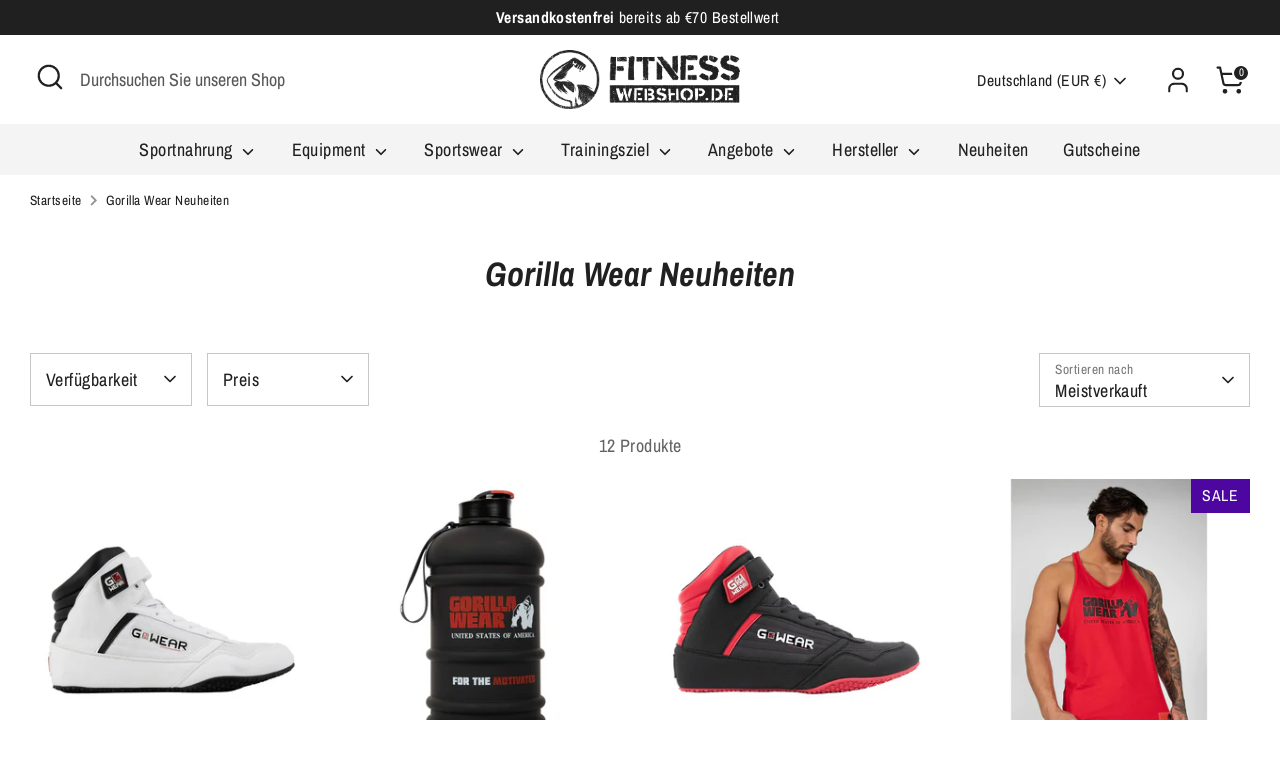

--- FILE ---
content_type: text/html; charset=utf-8
request_url: https://www.fitnesswebshop.de/collections/n-gorilla-wear
body_size: 29739
content:
<!doctype html>
<html class="no-js supports-no-cookies" lang="de">
<head>
  <!-- Boost 4.0.0 -->

  <meta charset="utf-8" />
<meta name="viewport" content="width=device-width,initial-scale=1.0" />
<meta http-equiv="X-UA-Compatible" content="IE=edge">

<link rel="preconnect" href="https://cdn.shopify.com" crossorigin>
<link rel="preconnect" href="https://fonts.shopify.com" crossorigin>
<link rel="preconnect" href="https://monorail-edge.shopifysvc.com"><link rel="preload" as="font" href="//www.fitnesswebshop.de/cdn/fonts/archivo_narrow/archivonarrow_n4.5c3bab850a22055c235cf940f895d873a8689d70.woff2" type="font/woff2" crossorigin><link rel="preload" as="font" href="//www.fitnesswebshop.de/cdn/fonts/archivo_narrow/archivonarrow_n4.5c3bab850a22055c235cf940f895d873a8689d70.woff2" type="font/woff2" crossorigin><link rel="preload" as="font" href="//www.fitnesswebshop.de/cdn/fonts/archivo_narrow/archivonarrow_i7.394cd4c9437ad9084e13f72957e92bfbe366a689.woff2" type="font/woff2" crossorigin><link rel="preload" as="font" href="//www.fitnesswebshop.de/cdn/fonts/archivo_narrow/archivonarrow_i7.394cd4c9437ad9084e13f72957e92bfbe366a689.woff2" type="font/woff2" crossorigin><link rel="preload" href="//www.fitnesswebshop.de/cdn/shop/t/2/assets/vendor.min.js?v=67207134794593361361674216969" as="script">
<link rel="preload" href="//www.fitnesswebshop.de/cdn/shop/t/2/assets/theme.js?v=93016855314344351191674216969" as="script"><link rel="canonical" href="https://www.fitnesswebshop.de/collections/n-gorilla-wear" /><link rel="icon" href="//www.fitnesswebshop.de/cdn/shop/files/oben_schwarz_auf_hell_600.jpg?crop=center&height=48&v=1677672076&width=48" type="image/jpg"><meta name="description" content="Neuheiten von Gorilla Wear günstig kaufen bei FitnessWebshop !">
<meta name="google-site-verification" content="S6_CWqMVBtuiV6_INF0aWDMzMQo-XMr4zxDleFsHOvE" />
  
  <title>
    Neuheiten von Gorilla Wear günstig kaufen bei FitnessWebshop !
    
    
    
  </title>

  <meta property="og:site_name" content="FitnessWebshop">
<meta property="og:url" content="https://www.fitnesswebshop.de/collections/n-gorilla-wear">
<meta property="og:title" content="Neuheiten von Gorilla Wear günstig kaufen bei FitnessWebshop !">
<meta property="og:type" content="product.group">
<meta property="og:description" content="Neuheiten von Gorilla Wear günstig kaufen bei FitnessWebshop !"><meta property="og:image" content="http://www.fitnesswebshop.de/cdn/shop/files/oben_schwarz_auf_hell_600_1200x1200.jpg?v=1677672076">
  <meta property="og:image:secure_url" content="https://www.fitnesswebshop.de/cdn/shop/files/oben_schwarz_auf_hell_600_1200x1200.jpg?v=1677672076">
  <meta property="og:image:width" content="600">
  <meta property="og:image:height" content="600"><meta name="twitter:card" content="summary_large_image">
<meta name="twitter:title" content="Neuheiten von Gorilla Wear günstig kaufen bei FitnessWebshop !">
<meta name="twitter:description" content="Neuheiten von Gorilla Wear günstig kaufen bei FitnessWebshop !">

<style>
    @font-face {
  font-family: "Archivo Narrow";
  font-weight: 700;
  font-style: italic;
  font-display: fallback;
  src: url("//www.fitnesswebshop.de/cdn/fonts/archivo_narrow/archivonarrow_i7.394cd4c9437ad9084e13f72957e92bfbe366a689.woff2") format("woff2"),
       url("//www.fitnesswebshop.de/cdn/fonts/archivo_narrow/archivonarrow_i7.f7e98758eef2e613f5c757b5780e7f43b6bcf700.woff") format("woff");
}

    @font-face {
  font-family: "Archivo Narrow";
  font-weight: 700;
  font-style: italic;
  font-display: fallback;
  src: url("//www.fitnesswebshop.de/cdn/fonts/archivo_narrow/archivonarrow_i7.394cd4c9437ad9084e13f72957e92bfbe366a689.woff2") format("woff2"),
       url("//www.fitnesswebshop.de/cdn/fonts/archivo_narrow/archivonarrow_i7.f7e98758eef2e613f5c757b5780e7f43b6bcf700.woff") format("woff");
}

    @font-face {
  font-family: "Archivo Narrow";
  font-weight: 400;
  font-style: normal;
  font-display: fallback;
  src: url("//www.fitnesswebshop.de/cdn/fonts/archivo_narrow/archivonarrow_n4.5c3bab850a22055c235cf940f895d873a8689d70.woff2") format("woff2"),
       url("//www.fitnesswebshop.de/cdn/fonts/archivo_narrow/archivonarrow_n4.ea12dd22d3319d164475c1d047ae8f973041a9ff.woff") format("woff");
}

    @font-face {
  font-family: "Archivo Narrow";
  font-weight: 700;
  font-style: normal;
  font-display: fallback;
  src: url("//www.fitnesswebshop.de/cdn/fonts/archivo_narrow/archivonarrow_n7.c049bee49aa92b4cfee86dd4e79c9194b8519e2b.woff2") format("woff2"),
       url("//www.fitnesswebshop.de/cdn/fonts/archivo_narrow/archivonarrow_n7.89eabe3e1f3044c02b965aa5ad3e57c9e898709d.woff") format("woff");
}

    @font-face {
  font-family: "Archivo Narrow";
  font-weight: 400;
  font-style: italic;
  font-display: fallback;
  src: url("//www.fitnesswebshop.de/cdn/fonts/archivo_narrow/archivonarrow_i4.59445c13f0e607542640c8a56f31dcd8ed680cfa.woff2") format("woff2"),
       url("//www.fitnesswebshop.de/cdn/fonts/archivo_narrow/archivonarrow_i4.bbf26c99347034f8df1f87b08c4a929cfc5255c8.woff") format("woff");
}

    @font-face {
  font-family: "Archivo Narrow";
  font-weight: 700;
  font-style: italic;
  font-display: fallback;
  src: url("//www.fitnesswebshop.de/cdn/fonts/archivo_narrow/archivonarrow_i7.394cd4c9437ad9084e13f72957e92bfbe366a689.woff2") format("woff2"),
       url("//www.fitnesswebshop.de/cdn/fonts/archivo_narrow/archivonarrow_i7.f7e98758eef2e613f5c757b5780e7f43b6bcf700.woff") format("woff");
}

    @font-face {
  font-family: "Archivo Narrow";
  font-weight: 400;
  font-style: normal;
  font-display: fallback;
  src: url("//www.fitnesswebshop.de/cdn/fonts/archivo_narrow/archivonarrow_n4.5c3bab850a22055c235cf940f895d873a8689d70.woff2") format("woff2"),
       url("//www.fitnesswebshop.de/cdn/fonts/archivo_narrow/archivonarrow_n4.ea12dd22d3319d164475c1d047ae8f973041a9ff.woff") format("woff");
}

  </style>

  <link href="//www.fitnesswebshop.de/cdn/shop/t/2/assets/styles.css?v=125484932384724357761765926094" rel="stylesheet" type="text/css" media="all" />
<script>
    document.documentElement.className = document.documentElement.className.replace('no-js', 'js');
    window.theme = window.theme || {};
    window.slate = window.slate || {};
    theme.moneyFormatWithCodeForProductsPreference = "€{{amount_with_comma_separator}}";
    theme.moneyFormatWithCodeForCartPreference = "€{{amount_with_comma_separator}}";
    theme.moneyFormat = "€{{amount_with_comma_separator}}";
    theme.strings = {
      addToCart: "In den Warenkorb",
      unavailable: "Nicht verfügbar",
      addressError: "Kann die Adresse nicht finden",
      addressNoResults: "Keine Ergebnisse für diese Adresse",
      addressQueryLimit: "Sie haben die Google- API-Nutzungsgrenze überschritten. Betrachten wir zu einem \u003ca href=\"https:\/\/developers.google.com\/maps\/premium\/usage-limits\"\u003ePremium-Paket\u003c\/a\u003e zu aktualisieren.",
      authError: "Es gab ein Problem bei Google Maps Konto zu authentifizieren.",
      addingToCart: "Hinzufügen",
      addedToCart: "Hinzugefügt",
      productPreorder: "Vorbestellung",
      addedToCartPopupTitle: "Hinzugefügt:",
      addedToCartPopupItems: "Menge",
      addedToCartPopupSubtotal: "Zwischensumme",
      addedToCartPopupGoToCart: "Zur Kasse",
      cartTermsNotChecked: "Sie müssen den Nutzungsbedingungen zustimmen, bevor Sie fortfahren.",
      searchLoading: "die Beladung",
      searchMoreResults: "Alle Ergebnisse anzeigen",
      searchNoResults: "Keine Ergebnisse",
      priceFrom: "ab",
      quantityTooHigh: "Sie können nur [[ quantity ]] in Ihrem Einkaufswagen haben",
      onSale: "SALE",
      soldOut: "Ausverkauft",
      in_stock: "Auf Lager",
      low_stock: "Begrenzter Vorrat",
      only_x_left: "[[ quantity ]] auf Lager",
      single_unit_available: "1 Einheit verfügbar",
      x_units_available: "[[ quantity ]] Einheiten verfügbar",
      unitPriceSeparator: " \/ ",
      close: "Schließen",
      cart_shipping_calculator_hide_calculator: "Versandrechner ausblenden",
      cart_shipping_calculator_title: "Versandkostenberechnung",
      cart_general_hide_note: "Anweisungen verbergen",
      cart_general_show_note: "Fügen Sie Anweisungen für den Verkäufer hinzu",
      previous: "Bisherige",
      next: "Nächster"
    };
    theme.routes = {
      account_login_url: '/account/login',
      account_register_url: '/account/register',
      account_addresses_url: '/account/addresses',
      search_url: '/search',
      cart_url: '/cart',
      cart_add_url: '/cart/add',
      cart_change_url: '/cart/change',
      product_recommendations_url: '/recommendations/products'
    };
    theme.settings = {
      dynamicQtyOpts: false,
      saleLabelEnabled: true,
      soldLabelEnabled: true
    };
  </script><script>window.performance && window.performance.mark && window.performance.mark('shopify.content_for_header.start');</script><meta name="facebook-domain-verification" content="runcz5hfi92oul6eshge4emi78qrtv">
<meta id="shopify-digital-wallet" name="shopify-digital-wallet" content="/67475243274/digital_wallets/dialog">
<meta name="shopify-checkout-api-token" content="c786922e82d9e8ce09ec79f6232fa8a2">
<meta id="in-context-paypal-metadata" data-shop-id="67475243274" data-venmo-supported="false" data-environment="production" data-locale="de_DE" data-paypal-v4="true" data-currency="EUR">
<link rel="alternate" type="application/atom+xml" title="Feed" href="/collections/n-gorilla-wear.atom" />
<link rel="alternate" type="application/json+oembed" href="https://www.fitnesswebshop.de/collections/n-gorilla-wear.oembed">
<script async="async" src="/checkouts/internal/preloads.js?locale=de-DE"></script>
<script id="shopify-features" type="application/json">{"accessToken":"c786922e82d9e8ce09ec79f6232fa8a2","betas":["rich-media-storefront-analytics"],"domain":"www.fitnesswebshop.de","predictiveSearch":true,"shopId":67475243274,"locale":"de"}</script>
<script>var Shopify = Shopify || {};
Shopify.shop = "fitnesswebshop-2448.myshopify.com";
Shopify.locale = "de";
Shopify.currency = {"active":"EUR","rate":"1.0"};
Shopify.country = "DE";
Shopify.theme = {"name":"Fitnesswebshop.de","id":139058544906,"schema_name":"Boost","schema_version":"4.0.0","theme_store_id":null,"role":"main"};
Shopify.theme.handle = "null";
Shopify.theme.style = {"id":null,"handle":null};
Shopify.cdnHost = "www.fitnesswebshop.de/cdn";
Shopify.routes = Shopify.routes || {};
Shopify.routes.root = "/";</script>
<script type="module">!function(o){(o.Shopify=o.Shopify||{}).modules=!0}(window);</script>
<script>!function(o){function n(){var o=[];function n(){o.push(Array.prototype.slice.apply(arguments))}return n.q=o,n}var t=o.Shopify=o.Shopify||{};t.loadFeatures=n(),t.autoloadFeatures=n()}(window);</script>
<script id="shop-js-analytics" type="application/json">{"pageType":"collection"}</script>
<script defer="defer" async type="module" src="//www.fitnesswebshop.de/cdn/shopifycloud/shop-js/modules/v2/client.init-shop-cart-sync_BH0MO3MH.de.esm.js"></script>
<script defer="defer" async type="module" src="//www.fitnesswebshop.de/cdn/shopifycloud/shop-js/modules/v2/chunk.common_BErAfWaM.esm.js"></script>
<script defer="defer" async type="module" src="//www.fitnesswebshop.de/cdn/shopifycloud/shop-js/modules/v2/chunk.modal_DqzNaksh.esm.js"></script>
<script type="module">
  await import("//www.fitnesswebshop.de/cdn/shopifycloud/shop-js/modules/v2/client.init-shop-cart-sync_BH0MO3MH.de.esm.js");
await import("//www.fitnesswebshop.de/cdn/shopifycloud/shop-js/modules/v2/chunk.common_BErAfWaM.esm.js");
await import("//www.fitnesswebshop.de/cdn/shopifycloud/shop-js/modules/v2/chunk.modal_DqzNaksh.esm.js");

  window.Shopify.SignInWithShop?.initShopCartSync?.({"fedCMEnabled":true,"windoidEnabled":true});

</script>
<script id="__st">var __st={"a":67475243274,"offset":3600,"reqid":"ec92f33c-7d3d-4862-bc92-d901483ea0ff-1770097217","pageurl":"www.fitnesswebshop.de\/collections\/n-gorilla-wear","u":"9f75c0199aa8","p":"collection","rtyp":"collection","rid":488041382154};</script>
<script>window.ShopifyPaypalV4VisibilityTracking = true;</script>
<script id="captcha-bootstrap">!function(){'use strict';const t='contact',e='account',n='new_comment',o=[[t,t],['blogs',n],['comments',n],[t,'customer']],c=[[e,'customer_login'],[e,'guest_login'],[e,'recover_customer_password'],[e,'create_customer']],r=t=>t.map((([t,e])=>`form[action*='/${t}']:not([data-nocaptcha='true']) input[name='form_type'][value='${e}']`)).join(','),a=t=>()=>t?[...document.querySelectorAll(t)].map((t=>t.form)):[];function s(){const t=[...o],e=r(t);return a(e)}const i='password',u='form_key',d=['recaptcha-v3-token','g-recaptcha-response','h-captcha-response',i],f=()=>{try{return window.sessionStorage}catch{return}},m='__shopify_v',_=t=>t.elements[u];function p(t,e,n=!1){try{const o=window.sessionStorage,c=JSON.parse(o.getItem(e)),{data:r}=function(t){const{data:e,action:n}=t;return t[m]||n?{data:e,action:n}:{data:t,action:n}}(c);for(const[e,n]of Object.entries(r))t.elements[e]&&(t.elements[e].value=n);n&&o.removeItem(e)}catch(o){console.error('form repopulation failed',{error:o})}}const l='form_type',E='cptcha';function T(t){t.dataset[E]=!0}const w=window,h=w.document,L='Shopify',v='ce_forms',y='captcha';let A=!1;((t,e)=>{const n=(g='f06e6c50-85a8-45c8-87d0-21a2b65856fe',I='https://cdn.shopify.com/shopifycloud/storefront-forms-hcaptcha/ce_storefront_forms_captcha_hcaptcha.v1.5.2.iife.js',D={infoText:'Durch hCaptcha geschützt',privacyText:'Datenschutz',termsText:'Allgemeine Geschäftsbedingungen'},(t,e,n)=>{const o=w[L][v],c=o.bindForm;if(c)return c(t,g,e,D).then(n);var r;o.q.push([[t,g,e,D],n]),r=I,A||(h.body.append(Object.assign(h.createElement('script'),{id:'captcha-provider',async:!0,src:r})),A=!0)});var g,I,D;w[L]=w[L]||{},w[L][v]=w[L][v]||{},w[L][v].q=[],w[L][y]=w[L][y]||{},w[L][y].protect=function(t,e){n(t,void 0,e),T(t)},Object.freeze(w[L][y]),function(t,e,n,w,h,L){const[v,y,A,g]=function(t,e,n){const i=e?o:[],u=t?c:[],d=[...i,...u],f=r(d),m=r(i),_=r(d.filter((([t,e])=>n.includes(e))));return[a(f),a(m),a(_),s()]}(w,h,L),I=t=>{const e=t.target;return e instanceof HTMLFormElement?e:e&&e.form},D=t=>v().includes(t);t.addEventListener('submit',(t=>{const e=I(t);if(!e)return;const n=D(e)&&!e.dataset.hcaptchaBound&&!e.dataset.recaptchaBound,o=_(e),c=g().includes(e)&&(!o||!o.value);(n||c)&&t.preventDefault(),c&&!n&&(function(t){try{if(!f())return;!function(t){const e=f();if(!e)return;const n=_(t);if(!n)return;const o=n.value;o&&e.removeItem(o)}(t);const e=Array.from(Array(32),(()=>Math.random().toString(36)[2])).join('');!function(t,e){_(t)||t.append(Object.assign(document.createElement('input'),{type:'hidden',name:u})),t.elements[u].value=e}(t,e),function(t,e){const n=f();if(!n)return;const o=[...t.querySelectorAll(`input[type='${i}']`)].map((({name:t})=>t)),c=[...d,...o],r={};for(const[a,s]of new FormData(t).entries())c.includes(a)||(r[a]=s);n.setItem(e,JSON.stringify({[m]:1,action:t.action,data:r}))}(t,e)}catch(e){console.error('failed to persist form',e)}}(e),e.submit())}));const S=(t,e)=>{t&&!t.dataset[E]&&(n(t,e.some((e=>e===t))),T(t))};for(const o of['focusin','change'])t.addEventListener(o,(t=>{const e=I(t);D(e)&&S(e,y())}));const B=e.get('form_key'),M=e.get(l),P=B&&M;t.addEventListener('DOMContentLoaded',(()=>{const t=y();if(P)for(const e of t)e.elements[l].value===M&&p(e,B);[...new Set([...A(),...v().filter((t=>'true'===t.dataset.shopifyCaptcha))])].forEach((e=>S(e,t)))}))}(h,new URLSearchParams(w.location.search),n,t,e,['guest_login'])})(!0,!0)}();</script>
<script integrity="sha256-4kQ18oKyAcykRKYeNunJcIwy7WH5gtpwJnB7kiuLZ1E=" data-source-attribution="shopify.loadfeatures" defer="defer" src="//www.fitnesswebshop.de/cdn/shopifycloud/storefront/assets/storefront/load_feature-a0a9edcb.js" crossorigin="anonymous"></script>
<script data-source-attribution="shopify.dynamic_checkout.dynamic.init">var Shopify=Shopify||{};Shopify.PaymentButton=Shopify.PaymentButton||{isStorefrontPortableWallets:!0,init:function(){window.Shopify.PaymentButton.init=function(){};var t=document.createElement("script");t.src="https://www.fitnesswebshop.de/cdn/shopifycloud/portable-wallets/latest/portable-wallets.de.js",t.type="module",document.head.appendChild(t)}};
</script>
<script data-source-attribution="shopify.dynamic_checkout.buyer_consent">
  function portableWalletsHideBuyerConsent(e){var t=document.getElementById("shopify-buyer-consent"),n=document.getElementById("shopify-subscription-policy-button");t&&n&&(t.classList.add("hidden"),t.setAttribute("aria-hidden","true"),n.removeEventListener("click",e))}function portableWalletsShowBuyerConsent(e){var t=document.getElementById("shopify-buyer-consent"),n=document.getElementById("shopify-subscription-policy-button");t&&n&&(t.classList.remove("hidden"),t.removeAttribute("aria-hidden"),n.addEventListener("click",e))}window.Shopify?.PaymentButton&&(window.Shopify.PaymentButton.hideBuyerConsent=portableWalletsHideBuyerConsent,window.Shopify.PaymentButton.showBuyerConsent=portableWalletsShowBuyerConsent);
</script>
<script data-source-attribution="shopify.dynamic_checkout.cart.bootstrap">document.addEventListener("DOMContentLoaded",(function(){function t(){return document.querySelector("shopify-accelerated-checkout-cart, shopify-accelerated-checkout")}if(t())Shopify.PaymentButton.init();else{new MutationObserver((function(e,n){t()&&(Shopify.PaymentButton.init(),n.disconnect())})).observe(document.body,{childList:!0,subtree:!0})}}));
</script>
<link id="shopify-accelerated-checkout-styles" rel="stylesheet" media="screen" href="https://www.fitnesswebshop.de/cdn/shopifycloud/portable-wallets/latest/accelerated-checkout-backwards-compat.css" crossorigin="anonymous">
<style id="shopify-accelerated-checkout-cart">
        #shopify-buyer-consent {
  margin-top: 1em;
  display: inline-block;
  width: 100%;
}

#shopify-buyer-consent.hidden {
  display: none;
}

#shopify-subscription-policy-button {
  background: none;
  border: none;
  padding: 0;
  text-decoration: underline;
  font-size: inherit;
  cursor: pointer;
}

#shopify-subscription-policy-button::before {
  box-shadow: none;
}

      </style>

<script>window.performance && window.performance.mark && window.performance.mark('shopify.content_for_header.end');</script>
<!-- BEGIN app block: shopify://apps/elevar-conversion-tracking/blocks/dataLayerEmbed/bc30ab68-b15c-4311-811f-8ef485877ad6 -->



<script type="module" dynamic>
  const configUrl = "/a/elevar/static/configs/8cab9fea00eab73a0bae8ad303bfdeeb85dcf070/config.js";
  const config = (await import(configUrl)).default;
  const scriptUrl = config.script_src_app_theme_embed;

  if (scriptUrl) {
    const { handler } = await import(scriptUrl);

    await handler(
      config,
      {
        cartData: {
  marketId: "42482532618",
  attributes:{},
  cartTotal: "0.0",
  currencyCode:"EUR",
  items: []
}
,
        user: {cartTotal: "0.0",
    currencyCode:"EUR",customer: {},
}
,
        isOnCartPage:false,
        collectionView:{
    currencyCode:"EUR",
    items: [{id:"W0052-36",name:"GWear CLASSIC HIGH TOPS Schuh, White\/Black",
          brand:"Gorilla Wear",
          category:"",
          variant:"EU 36",
          price: "99.9",
          productId: "8327636680970",
          variantId: "44863724847370",
          handle:"gwear-classic-high-tops-schuh-white-black",
          compareAtPrice: "0.0",image:"\/\/www.fitnesswebshop.de\/cdn\/shop\/files\/gwear-classic-high-tops-white-black-a.jpg?v=1699529407"},{id:"Z2815",name:"Gorilla Wear WATER BOTTLE Black, Inhalt 2200 ml",
          brand:"Gorilla Wear",
          category:"",
          variant:"Default Title",
          price: "17.9",
          productId: "8213120811274",
          variantId: "44468100825354",
          handle:"gorilla-wear-water-bottle-black-inhalt-2200-ml",
          compareAtPrice: "0.0",image:"\/\/www.fitnesswebshop.de\/cdn\/shop\/products\/9919490009-water-jug-2.2L-1-scaled.jpg?v=1680096171"},{id:"W0050-36",name:"GWear CLASSIC HIGH TOPS Schuh, Black\/Red",
          brand:"Gorilla Wear",
          category:"",
          variant:"EU 36",
          price: "99.9",
          productId: "8324859527434",
          variantId: "44855949656330",
          handle:"kopie-von-gorilla-wear-high-tops-schuh-black",
          compareAtPrice: "0.0",image:"\/\/www.fitnesswebshop.de\/cdn\/shop\/files\/gwear-classic-high-tops-black-red-a.jpg?v=1699317487"},{id:"W0120-S",name:"Gorilla Wear CLASSIC TANK TOP, Red",
          brand:"Gorilla Wear",
          category:"",
          variant:"S",
          price: "24.9",
          productId: "10336081084682",
          variantId: "52254908645642",
          handle:"gorilla-wear-classic-tank-top-red",
          compareAtPrice: "29.99",image:"\/\/www.fitnesswebshop.de\/cdn\/shop\/files\/gw-classic-tank-top-dark-red-a600.jpg?v=1765501872"},{id:"W0116-S",name:"Gorilla Wear CLASSIC TANK TOP, Dark Grey",
          brand:"Gorilla Wear",
          category:"",
          variant:"S",
          price: "24.9",
          productId: "10336077021450",
          variantId: "52254888165642",
          handle:"gorilla-wear-classic-tank-top-dark-grey",
          compareAtPrice: "29.99",image:"\/\/www.fitnesswebshop.de\/cdn\/shop\/files\/gw-classic-tank-top-dark-grey-a600.jpg?v=1765498660"},{id:"Z2821-M",name:"Gorilla Wear 6 INCH LEATHER PADDED BELT, Black",
          brand:"Gorilla Wear",
          category:"",
          variant:"S\/M",
          price: "39.9",
          productId: "10332135293194",
          variantId: "52229563678986",
          handle:"gorilla-wear-6-inch-full-leather-padded-belt-black",
          compareAtPrice: "49.99",image:"\/\/www.fitnesswebshop.de\/cdn\/shop\/files\/golrillawear-6inch-padded-leather-belt-black-a600.jpg?v=1765066970"},{id: "52223657902346",name:"Gorilla Wear UTAH ZIPPED HOODIE, Black",
          brand:"Gorilla Wear",
          category:"",
          variant:"S",
          price: "69.9",
          productId: "10331001258250",
          variantId: "52223657902346",
          handle:"gorilla-wear-utah-zipped-hoodie-black",
          compareAtPrice: "0.0",image:"\/\/www.fitnesswebshop.de\/cdn\/shop\/files\/gwear-Utah-Hoodie-Schwarz-a600.jpg?v=1764981844"},{id:"W0118-S",name:"Gorilla Wear CLASSIC TANK TOP, Gold",
          brand:"Gorilla Wear",
          category:"",
          variant:"S",
          price: "24.9",
          productId: "10330651132170",
          variantId: "52222481563914",
          handle:"gorilla-wear-classic-tank-top-gold",
          compareAtPrice: "29.99",image:"\/\/www.fitnesswebshop.de\/cdn\/shop\/files\/gwear-classic-tank-top-gold-a600_996ca662-f77d-44aa-b236-c98b1d53bbe4.jpg?v=1764964431"},{id:"W0061-36",name:"GWear PERFORMANCE HIGH TOPS, White\/Grey",
          brand:"Gorilla Wear",
          category:"",
          variant:"EU 36",
          price: "109.9",
          productId: "10115041132810",
          variantId: "51356418867466",
          handle:"gwear-performance-high-tops-schuh-white-grey",
          compareAtPrice: "0.0",image:"\/\/www.fitnesswebshop.de\/cdn\/shop\/files\/gwear-performance-high-tops-white-grey-a600.jpg?v=1750110728"},{id:"W0060-36",name:"GWear PERFORMANCE HIGH TOPS Schuh, Black",
          brand:"Gorilla Wear",
          category:"",
          variant:"EU 36",
          price: "109.9",
          productId: "10103597859082",
          variantId: "51313778032906",
          handle:"gwear-performance-high-tops-schuh-black",
          compareAtPrice: "0.0",image:"\/\/www.fitnesswebshop.de\/cdn\/shop\/files\/gwear-performance-high-tops-black-a600.jpg?v=1749338465"},{id:"Z2816",name:"Gorilla Wear WATER BOTTLE Black Transparent, Inhalt 2200 ml",
          brand:"Gorilla Wear",
          category:"",
          variant:"Default Title",
          price: "17.9",
          productId: "9874258723082",
          variantId: "50521725796618",
          handle:"gorilla-wear-water-bottle-black-inhalt-2200-ml-kopie",
          compareAtPrice: "0.0",image:"\/\/www.fitnesswebshop.de\/cdn\/shop\/files\/z-gorilla-water-jug-2200ml-black-transp-a600.jpg?v=1735604934"},{id:"W0051-36",name:"GWear CLASSIC HIGH TOPS Schuh, Black\/Blue",
          brand:"Gorilla Wear",
          category:"",
          variant:"EU 36",
          price: "99.9",
          productId: "8327627473162",
          variantId: "44863705284874",
          handle:"gwear-classic-high-tops-schuh-black-blue-1",
          compareAtPrice: "0.0",image:"\/\/www.fitnesswebshop.de\/cdn\/shop\/files\/gwear-classic-high-tops-black-blue-a.jpg?v=1699528921"},]
  },
        searchResultsView:null,
        productView:null,
        checkoutComplete: null
      }
    );
  }
</script>


<!-- END app block --><!-- BEGIN app block: shopify://apps/klaviyo-email-marketing-sms/blocks/klaviyo-onsite-embed/2632fe16-c075-4321-a88b-50b567f42507 -->












  <script async src="https://static.klaviyo.com/onsite/js/VJ6ZZZ/klaviyo.js?company_id=VJ6ZZZ"></script>
  <script>!function(){if(!window.klaviyo){window._klOnsite=window._klOnsite||[];try{window.klaviyo=new Proxy({},{get:function(n,i){return"push"===i?function(){var n;(n=window._klOnsite).push.apply(n,arguments)}:function(){for(var n=arguments.length,o=new Array(n),w=0;w<n;w++)o[w]=arguments[w];var t="function"==typeof o[o.length-1]?o.pop():void 0,e=new Promise((function(n){window._klOnsite.push([i].concat(o,[function(i){t&&t(i),n(i)}]))}));return e}}})}catch(n){window.klaviyo=window.klaviyo||[],window.klaviyo.push=function(){var n;(n=window._klOnsite).push.apply(n,arguments)}}}}();</script>

  




  <script>
    window.klaviyoReviewsProductDesignMode = false
  </script>







<!-- END app block --><link href="https://monorail-edge.shopifysvc.com" rel="dns-prefetch">
<script>(function(){if ("sendBeacon" in navigator && "performance" in window) {try {var session_token_from_headers = performance.getEntriesByType('navigation')[0].serverTiming.find(x => x.name == '_s').description;} catch {var session_token_from_headers = undefined;}var session_cookie_matches = document.cookie.match(/_shopify_s=([^;]*)/);var session_token_from_cookie = session_cookie_matches && session_cookie_matches.length === 2 ? session_cookie_matches[1] : "";var session_token = session_token_from_headers || session_token_from_cookie || "";function handle_abandonment_event(e) {var entries = performance.getEntries().filter(function(entry) {return /monorail-edge.shopifysvc.com/.test(entry.name);});if (!window.abandonment_tracked && entries.length === 0) {window.abandonment_tracked = true;var currentMs = Date.now();var navigation_start = performance.timing.navigationStart;var payload = {shop_id: 67475243274,url: window.location.href,navigation_start,duration: currentMs - navigation_start,session_token,page_type: "collection"};window.navigator.sendBeacon("https://monorail-edge.shopifysvc.com/v1/produce", JSON.stringify({schema_id: "online_store_buyer_site_abandonment/1.1",payload: payload,metadata: {event_created_at_ms: currentMs,event_sent_at_ms: currentMs}}));}}window.addEventListener('pagehide', handle_abandonment_event);}}());</script>
<script id="web-pixels-manager-setup">(function e(e,d,r,n,o){if(void 0===o&&(o={}),!Boolean(null===(a=null===(i=window.Shopify)||void 0===i?void 0:i.analytics)||void 0===a?void 0:a.replayQueue)){var i,a;window.Shopify=window.Shopify||{};var t=window.Shopify;t.analytics=t.analytics||{};var s=t.analytics;s.replayQueue=[],s.publish=function(e,d,r){return s.replayQueue.push([e,d,r]),!0};try{self.performance.mark("wpm:start")}catch(e){}var l=function(){var e={modern:/Edge?\/(1{2}[4-9]|1[2-9]\d|[2-9]\d{2}|\d{4,})\.\d+(\.\d+|)|Firefox\/(1{2}[4-9]|1[2-9]\d|[2-9]\d{2}|\d{4,})\.\d+(\.\d+|)|Chrom(ium|e)\/(9{2}|\d{3,})\.\d+(\.\d+|)|(Maci|X1{2}).+ Version\/(15\.\d+|(1[6-9]|[2-9]\d|\d{3,})\.\d+)([,.]\d+|)( \(\w+\)|)( Mobile\/\w+|) Safari\/|Chrome.+OPR\/(9{2}|\d{3,})\.\d+\.\d+|(CPU[ +]OS|iPhone[ +]OS|CPU[ +]iPhone|CPU IPhone OS|CPU iPad OS)[ +]+(15[._]\d+|(1[6-9]|[2-9]\d|\d{3,})[._]\d+)([._]\d+|)|Android:?[ /-](13[3-9]|1[4-9]\d|[2-9]\d{2}|\d{4,})(\.\d+|)(\.\d+|)|Android.+Firefox\/(13[5-9]|1[4-9]\d|[2-9]\d{2}|\d{4,})\.\d+(\.\d+|)|Android.+Chrom(ium|e)\/(13[3-9]|1[4-9]\d|[2-9]\d{2}|\d{4,})\.\d+(\.\d+|)|SamsungBrowser\/([2-9]\d|\d{3,})\.\d+/,legacy:/Edge?\/(1[6-9]|[2-9]\d|\d{3,})\.\d+(\.\d+|)|Firefox\/(5[4-9]|[6-9]\d|\d{3,})\.\d+(\.\d+|)|Chrom(ium|e)\/(5[1-9]|[6-9]\d|\d{3,})\.\d+(\.\d+|)([\d.]+$|.*Safari\/(?![\d.]+ Edge\/[\d.]+$))|(Maci|X1{2}).+ Version\/(10\.\d+|(1[1-9]|[2-9]\d|\d{3,})\.\d+)([,.]\d+|)( \(\w+\)|)( Mobile\/\w+|) Safari\/|Chrome.+OPR\/(3[89]|[4-9]\d|\d{3,})\.\d+\.\d+|(CPU[ +]OS|iPhone[ +]OS|CPU[ +]iPhone|CPU IPhone OS|CPU iPad OS)[ +]+(10[._]\d+|(1[1-9]|[2-9]\d|\d{3,})[._]\d+)([._]\d+|)|Android:?[ /-](13[3-9]|1[4-9]\d|[2-9]\d{2}|\d{4,})(\.\d+|)(\.\d+|)|Mobile Safari.+OPR\/([89]\d|\d{3,})\.\d+\.\d+|Android.+Firefox\/(13[5-9]|1[4-9]\d|[2-9]\d{2}|\d{4,})\.\d+(\.\d+|)|Android.+Chrom(ium|e)\/(13[3-9]|1[4-9]\d|[2-9]\d{2}|\d{4,})\.\d+(\.\d+|)|Android.+(UC? ?Browser|UCWEB|U3)[ /]?(15\.([5-9]|\d{2,})|(1[6-9]|[2-9]\d|\d{3,})\.\d+)\.\d+|SamsungBrowser\/(5\.\d+|([6-9]|\d{2,})\.\d+)|Android.+MQ{2}Browser\/(14(\.(9|\d{2,})|)|(1[5-9]|[2-9]\d|\d{3,})(\.\d+|))(\.\d+|)|K[Aa][Ii]OS\/(3\.\d+|([4-9]|\d{2,})\.\d+)(\.\d+|)/},d=e.modern,r=e.legacy,n=navigator.userAgent;return n.match(d)?"modern":n.match(r)?"legacy":"unknown"}(),u="modern"===l?"modern":"legacy",c=(null!=n?n:{modern:"",legacy:""})[u],f=function(e){return[e.baseUrl,"/wpm","/b",e.hashVersion,"modern"===e.buildTarget?"m":"l",".js"].join("")}({baseUrl:d,hashVersion:r,buildTarget:u}),m=function(e){var d=e.version,r=e.bundleTarget,n=e.surface,o=e.pageUrl,i=e.monorailEndpoint;return{emit:function(e){var a=e.status,t=e.errorMsg,s=(new Date).getTime(),l=JSON.stringify({metadata:{event_sent_at_ms:s},events:[{schema_id:"web_pixels_manager_load/3.1",payload:{version:d,bundle_target:r,page_url:o,status:a,surface:n,error_msg:t},metadata:{event_created_at_ms:s}}]});if(!i)return console&&console.warn&&console.warn("[Web Pixels Manager] No Monorail endpoint provided, skipping logging."),!1;try{return self.navigator.sendBeacon.bind(self.navigator)(i,l)}catch(e){}var u=new XMLHttpRequest;try{return u.open("POST",i,!0),u.setRequestHeader("Content-Type","text/plain"),u.send(l),!0}catch(e){return console&&console.warn&&console.warn("[Web Pixels Manager] Got an unhandled error while logging to Monorail."),!1}}}}({version:r,bundleTarget:l,surface:e.surface,pageUrl:self.location.href,monorailEndpoint:e.monorailEndpoint});try{o.browserTarget=l,function(e){var d=e.src,r=e.async,n=void 0===r||r,o=e.onload,i=e.onerror,a=e.sri,t=e.scriptDataAttributes,s=void 0===t?{}:t,l=document.createElement("script"),u=document.querySelector("head"),c=document.querySelector("body");if(l.async=n,l.src=d,a&&(l.integrity=a,l.crossOrigin="anonymous"),s)for(var f in s)if(Object.prototype.hasOwnProperty.call(s,f))try{l.dataset[f]=s[f]}catch(e){}if(o&&l.addEventListener("load",o),i&&l.addEventListener("error",i),u)u.appendChild(l);else{if(!c)throw new Error("Did not find a head or body element to append the script");c.appendChild(l)}}({src:f,async:!0,onload:function(){if(!function(){var e,d;return Boolean(null===(d=null===(e=window.Shopify)||void 0===e?void 0:e.analytics)||void 0===d?void 0:d.initialized)}()){var d=window.webPixelsManager.init(e)||void 0;if(d){var r=window.Shopify.analytics;r.replayQueue.forEach((function(e){var r=e[0],n=e[1],o=e[2];d.publishCustomEvent(r,n,o)})),r.replayQueue=[],r.publish=d.publishCustomEvent,r.visitor=d.visitor,r.initialized=!0}}},onerror:function(){return m.emit({status:"failed",errorMsg:"".concat(f," has failed to load")})},sri:function(e){var d=/^sha384-[A-Za-z0-9+/=]+$/;return"string"==typeof e&&d.test(e)}(c)?c:"",scriptDataAttributes:o}),m.emit({status:"loading"})}catch(e){m.emit({status:"failed",errorMsg:(null==e?void 0:e.message)||"Unknown error"})}}})({shopId: 67475243274,storefrontBaseUrl: "https://www.fitnesswebshop.de",extensionsBaseUrl: "https://extensions.shopifycdn.com/cdn/shopifycloud/web-pixels-manager",monorailEndpoint: "https://monorail-edge.shopifysvc.com/unstable/produce_batch",surface: "storefront-renderer",enabledBetaFlags: ["2dca8a86"],webPixelsConfigList: [{"id":"382664970","configuration":"{\"pixel_id\":\"375580123504112\",\"pixel_type\":\"facebook_pixel\",\"metaapp_system_user_token\":\"-\"}","eventPayloadVersion":"v1","runtimeContext":"OPEN","scriptVersion":"ca16bc87fe92b6042fbaa3acc2fbdaa6","type":"APP","apiClientId":2329312,"privacyPurposes":["ANALYTICS","MARKETING","SALE_OF_DATA"],"dataSharingAdjustments":{"protectedCustomerApprovalScopes":["read_customer_address","read_customer_email","read_customer_name","read_customer_personal_data","read_customer_phone"]}},{"id":"112918794","configuration":"{\"config_url\": \"\/a\/elevar\/static\/configs\/8cab9fea00eab73a0bae8ad303bfdeeb85dcf070\/config.js\"}","eventPayloadVersion":"v1","runtimeContext":"STRICT","scriptVersion":"ab86028887ec2044af7d02b854e52653","type":"APP","apiClientId":2509311,"privacyPurposes":[],"dataSharingAdjustments":{"protectedCustomerApprovalScopes":["read_customer_address","read_customer_email","read_customer_name","read_customer_personal_data","read_customer_phone"]}},{"id":"81297674","eventPayloadVersion":"1","runtimeContext":"LAX","scriptVersion":"1","type":"CUSTOM","privacyPurposes":["ANALYTICS","MARKETING","SALE_OF_DATA"],"name":"Elevar - Checkout Tracking"},{"id":"shopify-app-pixel","configuration":"{}","eventPayloadVersion":"v1","runtimeContext":"STRICT","scriptVersion":"0450","apiClientId":"shopify-pixel","type":"APP","privacyPurposes":["ANALYTICS","MARKETING"]},{"id":"shopify-custom-pixel","eventPayloadVersion":"v1","runtimeContext":"LAX","scriptVersion":"0450","apiClientId":"shopify-pixel","type":"CUSTOM","privacyPurposes":["ANALYTICS","MARKETING"]}],isMerchantRequest: false,initData: {"shop":{"name":"FitnessWebshop","paymentSettings":{"currencyCode":"EUR"},"myshopifyDomain":"fitnesswebshop-2448.myshopify.com","countryCode":"DE","storefrontUrl":"https:\/\/www.fitnesswebshop.de"},"customer":null,"cart":null,"checkout":null,"productVariants":[],"purchasingCompany":null},},"https://www.fitnesswebshop.de/cdn","3918e4e0wbf3ac3cepc5707306mb02b36c6",{"modern":"","legacy":""},{"shopId":"67475243274","storefrontBaseUrl":"https:\/\/www.fitnesswebshop.de","extensionBaseUrl":"https:\/\/extensions.shopifycdn.com\/cdn\/shopifycloud\/web-pixels-manager","surface":"storefront-renderer","enabledBetaFlags":"[\"2dca8a86\"]","isMerchantRequest":"false","hashVersion":"3918e4e0wbf3ac3cepc5707306mb02b36c6","publish":"custom","events":"[[\"page_viewed\",{}],[\"collection_viewed\",{\"collection\":{\"id\":\"488041382154\",\"title\":\"Gorilla Wear Neuheiten\",\"productVariants\":[{\"price\":{\"amount\":99.9,\"currencyCode\":\"EUR\"},\"product\":{\"title\":\"GWear CLASSIC HIGH TOPS Schuh, White\/Black\",\"vendor\":\"Gorilla Wear\",\"id\":\"8327636680970\",\"untranslatedTitle\":\"GWear CLASSIC HIGH TOPS Schuh, White\/Black\",\"url\":\"\/products\/gwear-classic-high-tops-schuh-white-black\",\"type\":\"\"},\"id\":\"44863724847370\",\"image\":{\"src\":\"\/\/www.fitnesswebshop.de\/cdn\/shop\/files\/gwear-classic-high-tops-white-black-a.jpg?v=1699529407\"},\"sku\":\"W0052-36\",\"title\":\"EU 36\",\"untranslatedTitle\":\"EU 36\"},{\"price\":{\"amount\":17.9,\"currencyCode\":\"EUR\"},\"product\":{\"title\":\"Gorilla Wear WATER BOTTLE Black, Inhalt 2200 ml\",\"vendor\":\"Gorilla Wear\",\"id\":\"8213120811274\",\"untranslatedTitle\":\"Gorilla Wear WATER BOTTLE Black, Inhalt 2200 ml\",\"url\":\"\/products\/gorilla-wear-water-bottle-black-inhalt-2200-ml\",\"type\":\"\"},\"id\":\"44468100825354\",\"image\":{\"src\":\"\/\/www.fitnesswebshop.de\/cdn\/shop\/products\/9919490009-water-jug-2.2L-1-scaled.jpg?v=1680096171\"},\"sku\":\"Z2815\",\"title\":\"Default Title\",\"untranslatedTitle\":\"Default Title\"},{\"price\":{\"amount\":99.9,\"currencyCode\":\"EUR\"},\"product\":{\"title\":\"GWear CLASSIC HIGH TOPS Schuh, Black\/Red\",\"vendor\":\"Gorilla Wear\",\"id\":\"8324859527434\",\"untranslatedTitle\":\"GWear CLASSIC HIGH TOPS Schuh, Black\/Red\",\"url\":\"\/products\/kopie-von-gorilla-wear-high-tops-schuh-black\",\"type\":\"\"},\"id\":\"44855949656330\",\"image\":{\"src\":\"\/\/www.fitnesswebshop.de\/cdn\/shop\/files\/gwear-classic-high-tops-black-red-a.jpg?v=1699317487\"},\"sku\":\"W0050-36\",\"title\":\"EU 36\",\"untranslatedTitle\":\"EU 36\"},{\"price\":{\"amount\":24.9,\"currencyCode\":\"EUR\"},\"product\":{\"title\":\"Gorilla Wear CLASSIC TANK TOP, Red\",\"vendor\":\"Gorilla Wear\",\"id\":\"10336081084682\",\"untranslatedTitle\":\"Gorilla Wear CLASSIC TANK TOP, Red\",\"url\":\"\/products\/gorilla-wear-classic-tank-top-red\",\"type\":\"\"},\"id\":\"52254908645642\",\"image\":{\"src\":\"\/\/www.fitnesswebshop.de\/cdn\/shop\/files\/gw-classic-tank-top-dark-red-a600.jpg?v=1765501872\"},\"sku\":\"W0120-S\",\"title\":\"S\",\"untranslatedTitle\":\"S\"},{\"price\":{\"amount\":24.9,\"currencyCode\":\"EUR\"},\"product\":{\"title\":\"Gorilla Wear CLASSIC TANK TOP, Dark Grey\",\"vendor\":\"Gorilla Wear\",\"id\":\"10336077021450\",\"untranslatedTitle\":\"Gorilla Wear CLASSIC TANK TOP, Dark Grey\",\"url\":\"\/products\/gorilla-wear-classic-tank-top-dark-grey\",\"type\":\"\"},\"id\":\"52254888165642\",\"image\":{\"src\":\"\/\/www.fitnesswebshop.de\/cdn\/shop\/files\/gw-classic-tank-top-dark-grey-a600.jpg?v=1765498660\"},\"sku\":\"W0116-S\",\"title\":\"S\",\"untranslatedTitle\":\"S\"},{\"price\":{\"amount\":39.9,\"currencyCode\":\"EUR\"},\"product\":{\"title\":\"Gorilla Wear 6 INCH LEATHER PADDED BELT, Black\",\"vendor\":\"Gorilla Wear\",\"id\":\"10332135293194\",\"untranslatedTitle\":\"Gorilla Wear 6 INCH LEATHER PADDED BELT, Black\",\"url\":\"\/products\/gorilla-wear-6-inch-full-leather-padded-belt-black\",\"type\":\"\"},\"id\":\"52229563678986\",\"image\":{\"src\":\"\/\/www.fitnesswebshop.de\/cdn\/shop\/files\/golrillawear-6inch-padded-leather-belt-black-a600.jpg?v=1765066970\"},\"sku\":\"Z2821-M\",\"title\":\"S\/M\",\"untranslatedTitle\":\"S\/M\"},{\"price\":{\"amount\":69.9,\"currencyCode\":\"EUR\"},\"product\":{\"title\":\"Gorilla Wear UTAH ZIPPED HOODIE, Black\",\"vendor\":\"Gorilla Wear\",\"id\":\"10331001258250\",\"untranslatedTitle\":\"Gorilla Wear UTAH ZIPPED HOODIE, Black\",\"url\":\"\/products\/gorilla-wear-utah-zipped-hoodie-black\",\"type\":\"\"},\"id\":\"52223657902346\",\"image\":{\"src\":\"\/\/www.fitnesswebshop.de\/cdn\/shop\/files\/gwear-Utah-Hoodie-Schwarz-a600.jpg?v=1764981844\"},\"sku\":null,\"title\":\"S\",\"untranslatedTitle\":\"S\"},{\"price\":{\"amount\":24.9,\"currencyCode\":\"EUR\"},\"product\":{\"title\":\"Gorilla Wear CLASSIC TANK TOP, Gold\",\"vendor\":\"Gorilla Wear\",\"id\":\"10330651132170\",\"untranslatedTitle\":\"Gorilla Wear CLASSIC TANK TOP, Gold\",\"url\":\"\/products\/gorilla-wear-classic-tank-top-gold\",\"type\":\"\"},\"id\":\"52222481563914\",\"image\":{\"src\":\"\/\/www.fitnesswebshop.de\/cdn\/shop\/files\/gwear-classic-tank-top-gold-a600_996ca662-f77d-44aa-b236-c98b1d53bbe4.jpg?v=1764964431\"},\"sku\":\"W0118-S\",\"title\":\"S\",\"untranslatedTitle\":\"S\"},{\"price\":{\"amount\":109.9,\"currencyCode\":\"EUR\"},\"product\":{\"title\":\"GWear PERFORMANCE HIGH TOPS, White\/Grey\",\"vendor\":\"Gorilla Wear\",\"id\":\"10115041132810\",\"untranslatedTitle\":\"GWear PERFORMANCE HIGH TOPS, White\/Grey\",\"url\":\"\/products\/gwear-performance-high-tops-schuh-white-grey\",\"type\":\"\"},\"id\":\"51356418867466\",\"image\":{\"src\":\"\/\/www.fitnesswebshop.de\/cdn\/shop\/files\/gwear-performance-high-tops-white-grey-a600.jpg?v=1750110728\"},\"sku\":\"W0061-36\",\"title\":\"EU 36\",\"untranslatedTitle\":\"EU 36\"},{\"price\":{\"amount\":109.9,\"currencyCode\":\"EUR\"},\"product\":{\"title\":\"GWear PERFORMANCE HIGH TOPS Schuh, Black\",\"vendor\":\"Gorilla Wear\",\"id\":\"10103597859082\",\"untranslatedTitle\":\"GWear PERFORMANCE HIGH TOPS Schuh, Black\",\"url\":\"\/products\/gwear-performance-high-tops-schuh-black\",\"type\":\"\"},\"id\":\"51313778032906\",\"image\":{\"src\":\"\/\/www.fitnesswebshop.de\/cdn\/shop\/files\/gwear-performance-high-tops-black-a600.jpg?v=1749338465\"},\"sku\":\"W0060-36\",\"title\":\"EU 36\",\"untranslatedTitle\":\"EU 36\"},{\"price\":{\"amount\":17.9,\"currencyCode\":\"EUR\"},\"product\":{\"title\":\"Gorilla Wear WATER BOTTLE Black Transparent, Inhalt 2200 ml\",\"vendor\":\"Gorilla Wear\",\"id\":\"9874258723082\",\"untranslatedTitle\":\"Gorilla Wear WATER BOTTLE Black Transparent, Inhalt 2200 ml\",\"url\":\"\/products\/gorilla-wear-water-bottle-black-inhalt-2200-ml-kopie\",\"type\":\"\"},\"id\":\"50521725796618\",\"image\":{\"src\":\"\/\/www.fitnesswebshop.de\/cdn\/shop\/files\/z-gorilla-water-jug-2200ml-black-transp-a600.jpg?v=1735604934\"},\"sku\":\"Z2816\",\"title\":\"Default Title\",\"untranslatedTitle\":\"Default Title\"},{\"price\":{\"amount\":99.9,\"currencyCode\":\"EUR\"},\"product\":{\"title\":\"GWear CLASSIC HIGH TOPS Schuh, Black\/Blue\",\"vendor\":\"Gorilla Wear\",\"id\":\"8327627473162\",\"untranslatedTitle\":\"GWear CLASSIC HIGH TOPS Schuh, Black\/Blue\",\"url\":\"\/products\/gwear-classic-high-tops-schuh-black-blue-1\",\"type\":\"\"},\"id\":\"44863705284874\",\"image\":{\"src\":\"\/\/www.fitnesswebshop.de\/cdn\/shop\/files\/gwear-classic-high-tops-black-blue-a.jpg?v=1699528921\"},\"sku\":\"W0051-36\",\"title\":\"EU 36\",\"untranslatedTitle\":\"EU 36\"}]}}]]"});</script><script>
  window.ShopifyAnalytics = window.ShopifyAnalytics || {};
  window.ShopifyAnalytics.meta = window.ShopifyAnalytics.meta || {};
  window.ShopifyAnalytics.meta.currency = 'EUR';
  var meta = {"products":[{"id":8327636680970,"gid":"gid:\/\/shopify\/Product\/8327636680970","vendor":"Gorilla Wear","type":"","handle":"gwear-classic-high-tops-schuh-white-black","variants":[{"id":44863724847370,"price":9990,"name":"GWear CLASSIC HIGH TOPS Schuh, White\/Black - EU 36","public_title":"EU 36","sku":"W0052-36"},{"id":44863724880138,"price":9990,"name":"GWear CLASSIC HIGH TOPS Schuh, White\/Black - EU 37","public_title":"EU 37","sku":"W0052-37"},{"id":44863724912906,"price":9990,"name":"GWear CLASSIC HIGH TOPS Schuh, White\/Black - EU 38","public_title":"EU 38","sku":"W0052-38"},{"id":44863724945674,"price":9990,"name":"GWear CLASSIC HIGH TOPS Schuh, White\/Black - EU 39","public_title":"EU 39","sku":"W0052-39"},{"id":44863724978442,"price":9990,"name":"GWear CLASSIC HIGH TOPS Schuh, White\/Black - EU 40","public_title":"EU 40","sku":"W0052-40"},{"id":44863725011210,"price":9990,"name":"GWear CLASSIC HIGH TOPS Schuh, White\/Black - EU 41","public_title":"EU 41","sku":"W0052-41"},{"id":44863725043978,"price":9990,"name":"GWear CLASSIC HIGH TOPS Schuh, White\/Black - EU 42","public_title":"EU 42","sku":"W0052-42"},{"id":44863725076746,"price":9990,"name":"GWear CLASSIC HIGH TOPS Schuh, White\/Black - EU 43","public_title":"EU 43","sku":"W0052-43"},{"id":44863725109514,"price":9990,"name":"GWear CLASSIC HIGH TOPS Schuh, White\/Black - EU 44","public_title":"EU 44","sku":"W0052-44"},{"id":44863725142282,"price":9990,"name":"GWear CLASSIC HIGH TOPS Schuh, White\/Black - EU 45","public_title":"EU 45","sku":"W0052-45"},{"id":44863725175050,"price":9990,"name":"GWear CLASSIC HIGH TOPS Schuh, White\/Black - EU 46","public_title":"EU 46","sku":"W0052-46"},{"id":44863725207818,"price":9990,"name":"GWear CLASSIC HIGH TOPS Schuh, White\/Black - EU 47","public_title":"EU 47","sku":"W0052-47"},{"id":44863725240586,"price":9990,"name":"GWear CLASSIC HIGH TOPS Schuh, White\/Black - EU 48","public_title":"EU 48","sku":"W0052-48"}],"remote":false},{"id":8213120811274,"gid":"gid:\/\/shopify\/Product\/8213120811274","vendor":"Gorilla Wear","type":"","handle":"gorilla-wear-water-bottle-black-inhalt-2200-ml","variants":[{"id":44468100825354,"price":1790,"name":"Gorilla Wear WATER BOTTLE Black, Inhalt 2200 ml","public_title":null,"sku":"Z2815"}],"remote":false},{"id":8324859527434,"gid":"gid:\/\/shopify\/Product\/8324859527434","vendor":"Gorilla Wear","type":"","handle":"kopie-von-gorilla-wear-high-tops-schuh-black","variants":[{"id":44855949656330,"price":9990,"name":"GWear CLASSIC HIGH TOPS Schuh, Black\/Red - EU 36","public_title":"EU 36","sku":"W0050-36"},{"id":44855949689098,"price":9990,"name":"GWear CLASSIC HIGH TOPS Schuh, Black\/Red - EU 37","public_title":"EU 37","sku":"W0050-37"},{"id":44855949721866,"price":9990,"name":"GWear CLASSIC HIGH TOPS Schuh, Black\/Red - EU 38","public_title":"EU 38","sku":"W0050-38"},{"id":44855949754634,"price":9990,"name":"GWear CLASSIC HIGH TOPS Schuh, Black\/Red - EU 39","public_title":"EU 39","sku":"W0050-39"},{"id":44855949787402,"price":9990,"name":"GWear CLASSIC HIGH TOPS Schuh, Black\/Red - EU 40","public_title":"EU 40","sku":"W0050-40"},{"id":44855949820170,"price":9990,"name":"GWear CLASSIC HIGH TOPS Schuh, Black\/Red - EU 41","public_title":"EU 41","sku":"W0050-41"},{"id":44855949852938,"price":9990,"name":"GWear CLASSIC HIGH TOPS Schuh, Black\/Red - EU 42","public_title":"EU 42","sku":"W0050-42"},{"id":44855949885706,"price":9990,"name":"GWear CLASSIC HIGH TOPS Schuh, Black\/Red - EU 43","public_title":"EU 43","sku":"W0050-43"},{"id":44855949918474,"price":9990,"name":"GWear CLASSIC HIGH TOPS Schuh, Black\/Red - EU 44","public_title":"EU 44","sku":"W0050-44"},{"id":44855949951242,"price":9990,"name":"GWear CLASSIC HIGH TOPS Schuh, Black\/Red - EU 45","public_title":"EU 45","sku":"W0050-45"},{"id":44855949984010,"price":9990,"name":"GWear CLASSIC HIGH TOPS Schuh, Black\/Red - EU 46","public_title":"EU 46","sku":"W0050-46"},{"id":44855950016778,"price":9990,"name":"GWear CLASSIC HIGH TOPS Schuh, Black\/Red - EU 47","public_title":"EU 47","sku":"W0050-47"},{"id":44855950049546,"price":9990,"name":"GWear CLASSIC HIGH TOPS Schuh, Black\/Red - EU 48","public_title":"EU 48","sku":"W0050-48"}],"remote":false},{"id":10336081084682,"gid":"gid:\/\/shopify\/Product\/10336081084682","vendor":"Gorilla Wear","type":"","handle":"gorilla-wear-classic-tank-top-red","variants":[{"id":52254908645642,"price":2490,"name":"Gorilla Wear CLASSIC TANK TOP, Red - S","public_title":"S","sku":"W0120-S"},{"id":52254908678410,"price":2490,"name":"Gorilla Wear CLASSIC TANK TOP, Red - M","public_title":"M","sku":"W0120-M"},{"id":52254908711178,"price":2490,"name":"Gorilla Wear CLASSIC TANK TOP, Red - L","public_title":"L","sku":"W0120-L"},{"id":52254908743946,"price":2490,"name":"Gorilla Wear CLASSIC TANK TOP, Red - XL","public_title":"XL","sku":"W0120-X"},{"id":52254908776714,"price":2490,"name":"Gorilla Wear CLASSIC TANK TOP, Red - XXL","public_title":"XXL","sku":"W0120-Y"}],"remote":false},{"id":10336077021450,"gid":"gid:\/\/shopify\/Product\/10336077021450","vendor":"Gorilla Wear","type":"","handle":"gorilla-wear-classic-tank-top-dark-grey","variants":[{"id":52254888165642,"price":2490,"name":"Gorilla Wear CLASSIC TANK TOP, Dark Grey - S","public_title":"S","sku":"W0116-S"},{"id":52254888198410,"price":2490,"name":"Gorilla Wear CLASSIC TANK TOP, Dark Grey - M","public_title":"M","sku":"W0116-M"},{"id":52254888231178,"price":2490,"name":"Gorilla Wear CLASSIC TANK TOP, Dark Grey - L","public_title":"L","sku":"W0116-L"},{"id":52254888263946,"price":2490,"name":"Gorilla Wear CLASSIC TANK TOP, Dark Grey - XL","public_title":"XL","sku":"W0116-X"},{"id":52254888296714,"price":2490,"name":"Gorilla Wear CLASSIC TANK TOP, Dark Grey - XXL","public_title":"XXL","sku":"W0116-Y"}],"remote":false},{"id":10332135293194,"gid":"gid:\/\/shopify\/Product\/10332135293194","vendor":"Gorilla Wear","type":"","handle":"gorilla-wear-6-inch-full-leather-padded-belt-black","variants":[{"id":52229563678986,"price":3990,"name":"Gorilla Wear 6 INCH LEATHER PADDED BELT, Black - S\/M","public_title":"S\/M","sku":"Z2821-M"},{"id":52229563711754,"price":3990,"name":"Gorilla Wear 6 INCH LEATHER PADDED BELT, Black - L\/XL","public_title":"L\/XL","sku":"Z2821-X"},{"id":52229563744522,"price":3990,"name":"Gorilla Wear 6 INCH LEATHER PADDED BELT, Black - 2XL\/3XL","public_title":"2XL\/3XL","sku":"Z2821-Y"}],"remote":false},{"id":10331001258250,"gid":"gid:\/\/shopify\/Product\/10331001258250","vendor":"Gorilla Wear","type":"","handle":"gorilla-wear-utah-zipped-hoodie-black","variants":[{"id":52223657902346,"price":6990,"name":"Gorilla Wear UTAH ZIPPED HOODIE, Black - S","public_title":"S","sku":null},{"id":52223657935114,"price":6990,"name":"Gorilla Wear UTAH ZIPPED HOODIE, Black - M","public_title":"M","sku":null},{"id":52223657967882,"price":6990,"name":"Gorilla Wear UTAH ZIPPED HOODIE, Black - L","public_title":"L","sku":null},{"id":52223658000650,"price":6990,"name":"Gorilla Wear UTAH ZIPPED HOODIE, Black - XL","public_title":"XL","sku":null},{"id":52223658033418,"price":6990,"name":"Gorilla Wear UTAH ZIPPED HOODIE, Black - XXL","public_title":"XXL","sku":null}],"remote":false},{"id":10330651132170,"gid":"gid:\/\/shopify\/Product\/10330651132170","vendor":"Gorilla Wear","type":"","handle":"gorilla-wear-classic-tank-top-gold","variants":[{"id":52222481563914,"price":2490,"name":"Gorilla Wear CLASSIC TANK TOP, Gold - S","public_title":"S","sku":"W0118-S"},{"id":52222481596682,"price":2490,"name":"Gorilla Wear CLASSIC TANK TOP, Gold - M","public_title":"M","sku":"W0118-M"},{"id":52222481629450,"price":2490,"name":"Gorilla Wear CLASSIC TANK TOP, Gold - L","public_title":"L","sku":"W0118-L"},{"id":52222481662218,"price":2490,"name":"Gorilla Wear CLASSIC TANK TOP, Gold - XL","public_title":"XL","sku":"W0118-X"},{"id":52222481694986,"price":2490,"name":"Gorilla Wear CLASSIC TANK TOP, Gold - XXL","public_title":"XXL","sku":"W0118-Y"}],"remote":false},{"id":10115041132810,"gid":"gid:\/\/shopify\/Product\/10115041132810","vendor":"Gorilla Wear","type":"","handle":"gwear-performance-high-tops-schuh-white-grey","variants":[{"id":51356418867466,"price":10990,"name":"GWear PERFORMANCE HIGH TOPS, White\/Grey - EU 36","public_title":"EU 36","sku":"W0061-36"},{"id":51356418900234,"price":10990,"name":"GWear PERFORMANCE HIGH TOPS, White\/Grey - EU 37","public_title":"EU 37","sku":"W0061-37"},{"id":51356418933002,"price":10990,"name":"GWear PERFORMANCE HIGH TOPS, White\/Grey - EU 38","public_title":"EU 38","sku":"W0061-38"},{"id":51356418965770,"price":10990,"name":"GWear PERFORMANCE HIGH TOPS, White\/Grey - EU 39","public_title":"EU 39","sku":"W0061-39"},{"id":51356418998538,"price":10990,"name":"GWear PERFORMANCE HIGH TOPS, White\/Grey - EU 40","public_title":"EU 40","sku":"W0061-40"},{"id":51356419031306,"price":10990,"name":"GWear PERFORMANCE HIGH TOPS, White\/Grey - EU 41","public_title":"EU 41","sku":"W0061-41"},{"id":51356419064074,"price":10990,"name":"GWear PERFORMANCE HIGH TOPS, White\/Grey - EU 42","public_title":"EU 42","sku":"W0061-42"},{"id":51356419096842,"price":10990,"name":"GWear PERFORMANCE HIGH TOPS, White\/Grey - EU 43","public_title":"EU 43","sku":"W0061-43"},{"id":51356419129610,"price":10990,"name":"GWear PERFORMANCE HIGH TOPS, White\/Grey - EU 44","public_title":"EU 44","sku":"W0061-44"},{"id":51356419162378,"price":10990,"name":"GWear PERFORMANCE HIGH TOPS, White\/Grey - EU 45","public_title":"EU 45","sku":"W0061-45"},{"id":51356419195146,"price":10990,"name":"GWear PERFORMANCE HIGH TOPS, White\/Grey - EU 46","public_title":"EU 46","sku":"W0061-46"},{"id":51356419227914,"price":10990,"name":"GWear PERFORMANCE HIGH TOPS, White\/Grey - EU 47","public_title":"EU 47","sku":"W0061-47"},{"id":51356419260682,"price":10990,"name":"GWear PERFORMANCE HIGH TOPS, White\/Grey - EU 48","public_title":"EU 48","sku":"W0061-48"}],"remote":false},{"id":10103597859082,"gid":"gid:\/\/shopify\/Product\/10103597859082","vendor":"Gorilla Wear","type":"","handle":"gwear-performance-high-tops-schuh-black","variants":[{"id":51313778032906,"price":10990,"name":"GWear PERFORMANCE HIGH TOPS Schuh, Black - EU 36","public_title":"EU 36","sku":"W0060-36"},{"id":51313778065674,"price":10990,"name":"GWear PERFORMANCE HIGH TOPS Schuh, Black - EU 37","public_title":"EU 37","sku":"W0060-37"},{"id":51313778098442,"price":10990,"name":"GWear PERFORMANCE HIGH TOPS Schuh, Black - EU 38","public_title":"EU 38","sku":"W0060-38"},{"id":51313778131210,"price":10990,"name":"GWear PERFORMANCE HIGH TOPS Schuh, Black - EU 39","public_title":"EU 39","sku":"W0060-39"},{"id":51313778163978,"price":10990,"name":"GWear PERFORMANCE HIGH TOPS Schuh, Black - EU 40","public_title":"EU 40","sku":"W0060-40"},{"id":51313778196746,"price":10990,"name":"GWear PERFORMANCE HIGH TOPS Schuh, Black - EU 41","public_title":"EU 41","sku":"W0060-41"},{"id":51313778229514,"price":10990,"name":"GWear PERFORMANCE HIGH TOPS Schuh, Black - EU 42","public_title":"EU 42","sku":"W0060-42"},{"id":51313778262282,"price":10990,"name":"GWear PERFORMANCE HIGH TOPS Schuh, Black - EU 43","public_title":"EU 43","sku":"W0060-43"},{"id":51313778295050,"price":10990,"name":"GWear PERFORMANCE HIGH TOPS Schuh, Black - EU 44","public_title":"EU 44","sku":"W0060-44"},{"id":51313778327818,"price":10990,"name":"GWear PERFORMANCE HIGH TOPS Schuh, Black - EU 45","public_title":"EU 45","sku":"W0060-45"},{"id":51313778360586,"price":10990,"name":"GWear PERFORMANCE HIGH TOPS Schuh, Black - EU 46","public_title":"EU 46","sku":"W0060-46"},{"id":51313778393354,"price":10990,"name":"GWear PERFORMANCE HIGH TOPS Schuh, Black - EU 47","public_title":"EU 47","sku":"W0060-47"},{"id":51313778426122,"price":10990,"name":"GWear PERFORMANCE HIGH TOPS Schuh, Black - EU 48","public_title":"EU 48","sku":"W0060-48"}],"remote":false},{"id":9874258723082,"gid":"gid:\/\/shopify\/Product\/9874258723082","vendor":"Gorilla Wear","type":"","handle":"gorilla-wear-water-bottle-black-inhalt-2200-ml-kopie","variants":[{"id":50521725796618,"price":1790,"name":"Gorilla Wear WATER BOTTLE Black Transparent, Inhalt 2200 ml","public_title":null,"sku":"Z2816"}],"remote":false},{"id":8327627473162,"gid":"gid:\/\/shopify\/Product\/8327627473162","vendor":"Gorilla Wear","type":"","handle":"gwear-classic-high-tops-schuh-black-blue-1","variants":[{"id":44863705284874,"price":9990,"name":"GWear CLASSIC HIGH TOPS Schuh, Black\/Blue - EU 36","public_title":"EU 36","sku":"W0051-36"},{"id":44863705317642,"price":9990,"name":"GWear CLASSIC HIGH TOPS Schuh, Black\/Blue - EU 37","public_title":"EU 37","sku":"W0051-37"},{"id":44863705350410,"price":9990,"name":"GWear CLASSIC HIGH TOPS Schuh, Black\/Blue - EU 38","public_title":"EU 38","sku":"W0051-38"},{"id":44863705383178,"price":9990,"name":"GWear CLASSIC HIGH TOPS Schuh, Black\/Blue - EU 39","public_title":"EU 39","sku":"W0051-39"},{"id":44863705415946,"price":9990,"name":"GWear CLASSIC HIGH TOPS Schuh, Black\/Blue - EU 40","public_title":"EU 40","sku":"W0051-40"},{"id":44863705448714,"price":9990,"name":"GWear CLASSIC HIGH TOPS Schuh, Black\/Blue - EU 41","public_title":"EU 41","sku":"W0051-41"},{"id":44863705481482,"price":9990,"name":"GWear CLASSIC HIGH TOPS Schuh, Black\/Blue - EU 42","public_title":"EU 42","sku":"W0051-42"},{"id":44863705514250,"price":9990,"name":"GWear CLASSIC HIGH TOPS Schuh, Black\/Blue - EU 43","public_title":"EU 43","sku":"W0051-43"},{"id":44863705547018,"price":9990,"name":"GWear CLASSIC HIGH TOPS Schuh, Black\/Blue - EU 44","public_title":"EU 44","sku":"W0051-44"},{"id":44863705579786,"price":9990,"name":"GWear CLASSIC HIGH TOPS Schuh, Black\/Blue - EU 45","public_title":"EU 45","sku":"W0051-45"},{"id":44863705612554,"price":9990,"name":"GWear CLASSIC HIGH TOPS Schuh, Black\/Blue - EU 46","public_title":"EU 46","sku":"W0051-46"},{"id":44863705645322,"price":9990,"name":"GWear CLASSIC HIGH TOPS Schuh, Black\/Blue - EU 47","public_title":"EU 47","sku":"W0051-47"},{"id":44863705678090,"price":9990,"name":"GWear CLASSIC HIGH TOPS Schuh, Black\/Blue - EU 48","public_title":"EU 48","sku":"W0051-48"}],"remote":false}],"page":{"pageType":"collection","resourceType":"collection","resourceId":488041382154,"requestId":"ec92f33c-7d3d-4862-bc92-d901483ea0ff-1770097217"}};
  for (var attr in meta) {
    window.ShopifyAnalytics.meta[attr] = meta[attr];
  }
</script>
<script class="analytics">
  (function () {
    var customDocumentWrite = function(content) {
      var jquery = null;

      if (window.jQuery) {
        jquery = window.jQuery;
      } else if (window.Checkout && window.Checkout.$) {
        jquery = window.Checkout.$;
      }

      if (jquery) {
        jquery('body').append(content);
      }
    };

    var hasLoggedConversion = function(token) {
      if (token) {
        return document.cookie.indexOf('loggedConversion=' + token) !== -1;
      }
      return false;
    }

    var setCookieIfConversion = function(token) {
      if (token) {
        var twoMonthsFromNow = new Date(Date.now());
        twoMonthsFromNow.setMonth(twoMonthsFromNow.getMonth() + 2);

        document.cookie = 'loggedConversion=' + token + '; expires=' + twoMonthsFromNow;
      }
    }

    var trekkie = window.ShopifyAnalytics.lib = window.trekkie = window.trekkie || [];
    if (trekkie.integrations) {
      return;
    }
    trekkie.methods = [
      'identify',
      'page',
      'ready',
      'track',
      'trackForm',
      'trackLink'
    ];
    trekkie.factory = function(method) {
      return function() {
        var args = Array.prototype.slice.call(arguments);
        args.unshift(method);
        trekkie.push(args);
        return trekkie;
      };
    };
    for (var i = 0; i < trekkie.methods.length; i++) {
      var key = trekkie.methods[i];
      trekkie[key] = trekkie.factory(key);
    }
    trekkie.load = function(config) {
      trekkie.config = config || {};
      trekkie.config.initialDocumentCookie = document.cookie;
      var first = document.getElementsByTagName('script')[0];
      var script = document.createElement('script');
      script.type = 'text/javascript';
      script.onerror = function(e) {
        var scriptFallback = document.createElement('script');
        scriptFallback.type = 'text/javascript';
        scriptFallback.onerror = function(error) {
                var Monorail = {
      produce: function produce(monorailDomain, schemaId, payload) {
        var currentMs = new Date().getTime();
        var event = {
          schema_id: schemaId,
          payload: payload,
          metadata: {
            event_created_at_ms: currentMs,
            event_sent_at_ms: currentMs
          }
        };
        return Monorail.sendRequest("https://" + monorailDomain + "/v1/produce", JSON.stringify(event));
      },
      sendRequest: function sendRequest(endpointUrl, payload) {
        // Try the sendBeacon API
        if (window && window.navigator && typeof window.navigator.sendBeacon === 'function' && typeof window.Blob === 'function' && !Monorail.isIos12()) {
          var blobData = new window.Blob([payload], {
            type: 'text/plain'
          });

          if (window.navigator.sendBeacon(endpointUrl, blobData)) {
            return true;
          } // sendBeacon was not successful

        } // XHR beacon

        var xhr = new XMLHttpRequest();

        try {
          xhr.open('POST', endpointUrl);
          xhr.setRequestHeader('Content-Type', 'text/plain');
          xhr.send(payload);
        } catch (e) {
          console.log(e);
        }

        return false;
      },
      isIos12: function isIos12() {
        return window.navigator.userAgent.lastIndexOf('iPhone; CPU iPhone OS 12_') !== -1 || window.navigator.userAgent.lastIndexOf('iPad; CPU OS 12_') !== -1;
      }
    };
    Monorail.produce('monorail-edge.shopifysvc.com',
      'trekkie_storefront_load_errors/1.1',
      {shop_id: 67475243274,
      theme_id: 139058544906,
      app_name: "storefront",
      context_url: window.location.href,
      source_url: "//www.fitnesswebshop.de/cdn/s/trekkie.storefront.79098466c851f41c92951ae7d219bd75d823e9dd.min.js"});

        };
        scriptFallback.async = true;
        scriptFallback.src = '//www.fitnesswebshop.de/cdn/s/trekkie.storefront.79098466c851f41c92951ae7d219bd75d823e9dd.min.js';
        first.parentNode.insertBefore(scriptFallback, first);
      };
      script.async = true;
      script.src = '//www.fitnesswebshop.de/cdn/s/trekkie.storefront.79098466c851f41c92951ae7d219bd75d823e9dd.min.js';
      first.parentNode.insertBefore(script, first);
    };
    trekkie.load(
      {"Trekkie":{"appName":"storefront","development":false,"defaultAttributes":{"shopId":67475243274,"isMerchantRequest":null,"themeId":139058544906,"themeCityHash":"12227447783844628757","contentLanguage":"de","currency":"EUR","eventMetadataId":"00d600f7-d2a1-4b99-862e-27a651ce577a"},"isServerSideCookieWritingEnabled":true,"monorailRegion":"shop_domain","enabledBetaFlags":["65f19447","b5387b81"]},"Session Attribution":{},"S2S":{"facebookCapiEnabled":true,"source":"trekkie-storefront-renderer","apiClientId":580111}}
    );

    var loaded = false;
    trekkie.ready(function() {
      if (loaded) return;
      loaded = true;

      window.ShopifyAnalytics.lib = window.trekkie;

      var originalDocumentWrite = document.write;
      document.write = customDocumentWrite;
      try { window.ShopifyAnalytics.merchantGoogleAnalytics.call(this); } catch(error) {};
      document.write = originalDocumentWrite;

      window.ShopifyAnalytics.lib.page(null,{"pageType":"collection","resourceType":"collection","resourceId":488041382154,"requestId":"ec92f33c-7d3d-4862-bc92-d901483ea0ff-1770097217","shopifyEmitted":true});

      var match = window.location.pathname.match(/checkouts\/(.+)\/(thank_you|post_purchase)/)
      var token = match? match[1]: undefined;
      if (!hasLoggedConversion(token)) {
        setCookieIfConversion(token);
        window.ShopifyAnalytics.lib.track("Viewed Product Category",{"currency":"EUR","category":"Collection: n-gorilla-wear","collectionName":"n-gorilla-wear","collectionId":488041382154,"nonInteraction":true},undefined,undefined,{"shopifyEmitted":true});
      }
    });


        var eventsListenerScript = document.createElement('script');
        eventsListenerScript.async = true;
        eventsListenerScript.src = "//www.fitnesswebshop.de/cdn/shopifycloud/storefront/assets/shop_events_listener-3da45d37.js";
        document.getElementsByTagName('head')[0].appendChild(eventsListenerScript);

})();</script>
<script
  defer
  src="https://www.fitnesswebshop.de/cdn/shopifycloud/perf-kit/shopify-perf-kit-3.1.0.min.js"
  data-application="storefront-renderer"
  data-shop-id="67475243274"
  data-render-region="gcp-us-east1"
  data-page-type="collection"
  data-theme-instance-id="139058544906"
  data-theme-name="Boost"
  data-theme-version="4.0.0"
  data-monorail-region="shop_domain"
  data-resource-timing-sampling-rate="10"
  data-shs="true"
  data-shs-beacon="true"
  data-shs-export-with-fetch="true"
  data-shs-logs-sample-rate="1"
  data-shs-beacon-endpoint="https://www.fitnesswebshop.de/api/collect"
></script>
</head>

<body id="neuheiten-von-gorilla-wear-gunstig-kaufen-bei-fitnesswebshop" class="template-collection
 swatch-method-image cc-animate-enabled">

  <a class="in-page-link visually-hidden skip-link" href="#MainContent">Direkt zum Inhalt</a>

  <div id="shopify-section-announcement-bar" class="shopify-section"><section class="announcement-bar" style="--text-color: #ffffff; --background: #202020"><div class="announcement-bar__content container"><strong>Versandkostenfrei</strong> bereits ab €70 Bestellwert </div></section>
</div>
  <div id="shopify-section-header" class="shopify-section"><style data-shopify>
  .store-logo--image{
    max-width: 200px;
    width: 200px;
  }

  @media only screen and (max-width: 939px) {
    .store-logo--image {
      width: auto;
    }
  }

  
    .utils__item--search-icon,
    .settings-open-bar--small,
    .utils__right {
      width: calc(50% - (200px / 2));
    }
  
</style>
<div class="site-header docking-header" data-section-id="header" data-section-type="header" role="banner">
    <header class="header-content container">
      <div class="page-header page-width"><div class="docked-mobile-navigation-container">
        <div class="docked-mobile-navigation-container__inner"><div class="utils relative  utils--center">
          <!-- MOBILE BURGER -->
          <button class="btn btn--plain burger-icon js-mobile-menu-icon hide-for-search" aria-label="Menü umschalten">
            <svg class="icon icon--stroke-only icon--medium icon--type-menu" fill="none" stroke="currentColor" stroke-linecap="round" stroke-linejoin="round" stroke-width="2" aria-hidden="true" focusable="false" role="presentation" xmlns="http://www.w3.org/2000/svg" viewBox="0 0 24 24"><path d="M4 12h16M4 6h16M4 18h16"></path></svg>
          </button>

            <!-- DESKTOP SEARCH -->
  
  

  <div class="utils__item search-bar desktop-only search-bar--open settings-open-bar desktop-only  settings-open-bar--small"
     data-live-search="true"
     data-live-search-price="true"
     data-live-search-vendor="false"
     data-live-search-meta="true">

  <div class="search-bar__container">
    <button class="btn btn--plain icon--header search-form__icon js-search-form-focus" aria-label="Öffnen Sie die Suche">
      <svg class="icon icon--stroke-only icon--medium icon--type-search" fill="none" stroke="currentColor" stroke-linecap="round" stroke-linejoin="round" stroke-width="2" aria-hidden="true" focusable="false" role="presentation" xmlns="http://www.w3.org/2000/svg" viewBox="0 0 24 24">
  <g><circle cx="11" cy="11" r="8"></circle><path d="m21 21l-4.35-4.35"></path></g>
</svg>
    </button>
    <span class="icon-fallback-text">Suchen</span>

    <form class="search-form" action="/search" method="get" role="search" autocomplete="off">
      <input type="hidden" name="type" value="product" />
      <input type="hidden" name="options[prefix]" value="last" />
      <label for="open-search-bar " class="label-hidden">
        Durchsuchen Sie unseren Shop
      </label>
      <input type="search"
             name="q"
             id="open-search-bar "
             value=""
             placeholder="Durchsuchen Sie unseren Shop"
             class="search-form__input"
             autocomplete="off"
             autocorrect="off">
      <button type="submit" class="btn btn--plain search-form__button" aria-label="Suche">
      </button>
    </form>

    

    <div class="search-bar__results">
    </div>
  </div>
</div>




<!-- LOGO / STORE NAME --><div class="h1 store-logo  hide-for-search  hide-for-search-mobile   store-logo--image store-logo-desktop--center store-logo-mobile--inline" itemscope itemtype="http://schema.org/Organization"><!-- LOGO -->
  <a href="/" itemprop="url" class="site-logo site-header__logo-image">
    <meta itemprop="name" content="FitnessWebshop"><img src="//www.fitnesswebshop.de/cdn/shop/files/fitnesswebshop_b80e6041-2dc8-4870-b42b-acad79852bd7_400x.png?v=1674220596" alt="" itemprop="logo" width="400" height="119"></a></div>
<div class="utils__right"><!-- CURRENCY CONVERTER -->
              <div class="utils__item utils__item--currency header-localization header-localization--desktop hide-for-search">
                <form method="post" action="/localization" id="localization_form_desktop-header" accept-charset="UTF-8" class="selectors-form" enctype="multipart/form-data"><input type="hidden" name="form_type" value="localization" /><input type="hidden" name="utf8" value="✓" /><input type="hidden" name="_method" value="put" /><input type="hidden" name="return_to" value="/collections/n-gorilla-wear" /><div class="selectors-form__item">
      <h2 class="visually-hidden" id="country-heading-desktop-header">
        Währung
      </h2>

      <div class="disclosure" data-disclosure-country>
        <button type="button" class="disclosure__toggle" aria-expanded="false" aria-controls="country-list-desktop-header" aria-describedby="country-heading-desktop-header" data-disclosure-toggle>
          Deutschland (EUR&nbsp;€)
          <span class="disclosure__toggle-arrow" role="presentation"><svg aria-hidden="true" focusable="false" role="presentation" class="icon feather-icon feather-chevron-down" viewBox="0 0 24 24"><path d="M6 9l6 6 6-6"/></svg>
</span>
        </button>
        <ul id="country-list-desktop-header" class="disclosure-list" data-disclosure-list>
          
            <li class="disclosure-list__item">
              <a class="disclosure-list__option disclosure-option-with-parts" href="#" data-value="AL" data-disclosure-option>
                <span class="disclosure-option-with-parts__part">Albanien</span> <span class="disclosure-option-with-parts__part">(EUR&nbsp;€)</span>
              </a>
            </li>
            <li class="disclosure-list__item">
              <a class="disclosure-list__option disclosure-option-with-parts" href="#" data-value="AD" data-disclosure-option>
                <span class="disclosure-option-with-parts__part">Andorra</span> <span class="disclosure-option-with-parts__part">(EUR&nbsp;€)</span>
              </a>
            </li>
            <li class="disclosure-list__item">
              <a class="disclosure-list__option disclosure-option-with-parts" href="#" data-value="BE" data-disclosure-option>
                <span class="disclosure-option-with-parts__part">Belgien</span> <span class="disclosure-option-with-parts__part">(EUR&nbsp;€)</span>
              </a>
            </li>
            <li class="disclosure-list__item">
              <a class="disclosure-list__option disclosure-option-with-parts" href="#" data-value="BA" data-disclosure-option>
                <span class="disclosure-option-with-parts__part">Bosnien und Herzegowina</span> <span class="disclosure-option-with-parts__part">(EUR&nbsp;€)</span>
              </a>
            </li>
            <li class="disclosure-list__item">
              <a class="disclosure-list__option disclosure-option-with-parts" href="#" data-value="BG" data-disclosure-option>
                <span class="disclosure-option-with-parts__part">Bulgarien</span> <span class="disclosure-option-with-parts__part">(EUR&nbsp;€)</span>
              </a>
            </li>
            <li class="disclosure-list__item">
              <a class="disclosure-list__option disclosure-option-with-parts" href="#" data-value="DK" data-disclosure-option>
                <span class="disclosure-option-with-parts__part">Dänemark</span> <span class="disclosure-option-with-parts__part">(EUR&nbsp;€)</span>
              </a>
            </li>
            <li class="disclosure-list__item disclosure-list__item--current">
              <a class="disclosure-list__option disclosure-option-with-parts" href="#" aria-current="true" data-value="DE" data-disclosure-option>
                <span class="disclosure-option-with-parts__part">Deutschland</span> <span class="disclosure-option-with-parts__part">(EUR&nbsp;€)</span>
              </a>
            </li>
            <li class="disclosure-list__item">
              <a class="disclosure-list__option disclosure-option-with-parts" href="#" data-value="EE" data-disclosure-option>
                <span class="disclosure-option-with-parts__part">Estland</span> <span class="disclosure-option-with-parts__part">(EUR&nbsp;€)</span>
              </a>
            </li>
            <li class="disclosure-list__item">
              <a class="disclosure-list__option disclosure-option-with-parts" href="#" data-value="FO" data-disclosure-option>
                <span class="disclosure-option-with-parts__part">Färöer</span> <span class="disclosure-option-with-parts__part">(EUR&nbsp;€)</span>
              </a>
            </li>
            <li class="disclosure-list__item">
              <a class="disclosure-list__option disclosure-option-with-parts" href="#" data-value="FI" data-disclosure-option>
                <span class="disclosure-option-with-parts__part">Finnland</span> <span class="disclosure-option-with-parts__part">(EUR&nbsp;€)</span>
              </a>
            </li>
            <li class="disclosure-list__item">
              <a class="disclosure-list__option disclosure-option-with-parts" href="#" data-value="FR" data-disclosure-option>
                <span class="disclosure-option-with-parts__part">Frankreich</span> <span class="disclosure-option-with-parts__part">(EUR&nbsp;€)</span>
              </a>
            </li>
            <li class="disclosure-list__item">
              <a class="disclosure-list__option disclosure-option-with-parts" href="#" data-value="GE" data-disclosure-option>
                <span class="disclosure-option-with-parts__part">Georgien</span> <span class="disclosure-option-with-parts__part">(EUR&nbsp;€)</span>
              </a>
            </li>
            <li class="disclosure-list__item">
              <a class="disclosure-list__option disclosure-option-with-parts" href="#" data-value="GR" data-disclosure-option>
                <span class="disclosure-option-with-parts__part">Griechenland</span> <span class="disclosure-option-with-parts__part">(EUR&nbsp;€)</span>
              </a>
            </li>
            <li class="disclosure-list__item">
              <a class="disclosure-list__option disclosure-option-with-parts" href="#" data-value="IE" data-disclosure-option>
                <span class="disclosure-option-with-parts__part">Irland</span> <span class="disclosure-option-with-parts__part">(EUR&nbsp;€)</span>
              </a>
            </li>
            <li class="disclosure-list__item">
              <a class="disclosure-list__option disclosure-option-with-parts" href="#" data-value="IS" data-disclosure-option>
                <span class="disclosure-option-with-parts__part">Island</span> <span class="disclosure-option-with-parts__part">(EUR&nbsp;€)</span>
              </a>
            </li>
            <li class="disclosure-list__item">
              <a class="disclosure-list__option disclosure-option-with-parts" href="#" data-value="IT" data-disclosure-option>
                <span class="disclosure-option-with-parts__part">Italien</span> <span class="disclosure-option-with-parts__part">(EUR&nbsp;€)</span>
              </a>
            </li>
            <li class="disclosure-list__item">
              <a class="disclosure-list__option disclosure-option-with-parts" href="#" data-value="XK" data-disclosure-option>
                <span class="disclosure-option-with-parts__part">Kosovo</span> <span class="disclosure-option-with-parts__part">(EUR&nbsp;€)</span>
              </a>
            </li>
            <li class="disclosure-list__item">
              <a class="disclosure-list__option disclosure-option-with-parts" href="#" data-value="HR" data-disclosure-option>
                <span class="disclosure-option-with-parts__part">Kroatien</span> <span class="disclosure-option-with-parts__part">(EUR&nbsp;€)</span>
              </a>
            </li>
            <li class="disclosure-list__item">
              <a class="disclosure-list__option disclosure-option-with-parts" href="#" data-value="LV" data-disclosure-option>
                <span class="disclosure-option-with-parts__part">Lettland</span> <span class="disclosure-option-with-parts__part">(EUR&nbsp;€)</span>
              </a>
            </li>
            <li class="disclosure-list__item">
              <a class="disclosure-list__option disclosure-option-with-parts" href="#" data-value="LI" data-disclosure-option>
                <span class="disclosure-option-with-parts__part">Liechtenstein</span> <span class="disclosure-option-with-parts__part">(EUR&nbsp;€)</span>
              </a>
            </li>
            <li class="disclosure-list__item">
              <a class="disclosure-list__option disclosure-option-with-parts" href="#" data-value="LT" data-disclosure-option>
                <span class="disclosure-option-with-parts__part">Litauen</span> <span class="disclosure-option-with-parts__part">(EUR&nbsp;€)</span>
              </a>
            </li>
            <li class="disclosure-list__item">
              <a class="disclosure-list__option disclosure-option-with-parts" href="#" data-value="LU" data-disclosure-option>
                <span class="disclosure-option-with-parts__part">Luxemburg</span> <span class="disclosure-option-with-parts__part">(EUR&nbsp;€)</span>
              </a>
            </li>
            <li class="disclosure-list__item">
              <a class="disclosure-list__option disclosure-option-with-parts" href="#" data-value="MT" data-disclosure-option>
                <span class="disclosure-option-with-parts__part">Malta</span> <span class="disclosure-option-with-parts__part">(EUR&nbsp;€)</span>
              </a>
            </li>
            <li class="disclosure-list__item">
              <a class="disclosure-list__option disclosure-option-with-parts" href="#" data-value="MC" data-disclosure-option>
                <span class="disclosure-option-with-parts__part">Monaco</span> <span class="disclosure-option-with-parts__part">(EUR&nbsp;€)</span>
              </a>
            </li>
            <li class="disclosure-list__item">
              <a class="disclosure-list__option disclosure-option-with-parts" href="#" data-value="NL" data-disclosure-option>
                <span class="disclosure-option-with-parts__part">Niederlande</span> <span class="disclosure-option-with-parts__part">(EUR&nbsp;€)</span>
              </a>
            </li>
            <li class="disclosure-list__item">
              <a class="disclosure-list__option disclosure-option-with-parts" href="#" data-value="MK" data-disclosure-option>
                <span class="disclosure-option-with-parts__part">Nordmazedonien</span> <span class="disclosure-option-with-parts__part">(EUR&nbsp;€)</span>
              </a>
            </li>
            <li class="disclosure-list__item">
              <a class="disclosure-list__option disclosure-option-with-parts" href="#" data-value="NO" data-disclosure-option>
                <span class="disclosure-option-with-parts__part">Norwegen</span> <span class="disclosure-option-with-parts__part">(EUR&nbsp;€)</span>
              </a>
            </li>
            <li class="disclosure-list__item">
              <a class="disclosure-list__option disclosure-option-with-parts" href="#" data-value="AT" data-disclosure-option>
                <span class="disclosure-option-with-parts__part">Österreich</span> <span class="disclosure-option-with-parts__part">(EUR&nbsp;€)</span>
              </a>
            </li>
            <li class="disclosure-list__item">
              <a class="disclosure-list__option disclosure-option-with-parts" href="#" data-value="PL" data-disclosure-option>
                <span class="disclosure-option-with-parts__part">Polen</span> <span class="disclosure-option-with-parts__part">(EUR&nbsp;€)</span>
              </a>
            </li>
            <li class="disclosure-list__item">
              <a class="disclosure-list__option disclosure-option-with-parts" href="#" data-value="PT" data-disclosure-option>
                <span class="disclosure-option-with-parts__part">Portugal</span> <span class="disclosure-option-with-parts__part">(EUR&nbsp;€)</span>
              </a>
            </li>
            <li class="disclosure-list__item">
              <a class="disclosure-list__option disclosure-option-with-parts" href="#" data-value="RO" data-disclosure-option>
                <span class="disclosure-option-with-parts__part">Rumänien</span> <span class="disclosure-option-with-parts__part">(EUR&nbsp;€)</span>
              </a>
            </li>
            <li class="disclosure-list__item">
              <a class="disclosure-list__option disclosure-option-with-parts" href="#" data-value="SM" data-disclosure-option>
                <span class="disclosure-option-with-parts__part">San Marino</span> <span class="disclosure-option-with-parts__part">(EUR&nbsp;€)</span>
              </a>
            </li>
            <li class="disclosure-list__item">
              <a class="disclosure-list__option disclosure-option-with-parts" href="#" data-value="SE" data-disclosure-option>
                <span class="disclosure-option-with-parts__part">Schweden</span> <span class="disclosure-option-with-parts__part">(EUR&nbsp;€)</span>
              </a>
            </li>
            <li class="disclosure-list__item">
              <a class="disclosure-list__option disclosure-option-with-parts" href="#" data-value="CH" data-disclosure-option>
                <span class="disclosure-option-with-parts__part">Schweiz</span> <span class="disclosure-option-with-parts__part">(EUR&nbsp;€)</span>
              </a>
            </li>
            <li class="disclosure-list__item">
              <a class="disclosure-list__option disclosure-option-with-parts" href="#" data-value="RS" data-disclosure-option>
                <span class="disclosure-option-with-parts__part">Serbien</span> <span class="disclosure-option-with-parts__part">(EUR&nbsp;€)</span>
              </a>
            </li>
            <li class="disclosure-list__item">
              <a class="disclosure-list__option disclosure-option-with-parts" href="#" data-value="SK" data-disclosure-option>
                <span class="disclosure-option-with-parts__part">Slowakei</span> <span class="disclosure-option-with-parts__part">(EUR&nbsp;€)</span>
              </a>
            </li>
            <li class="disclosure-list__item">
              <a class="disclosure-list__option disclosure-option-with-parts" href="#" data-value="SI" data-disclosure-option>
                <span class="disclosure-option-with-parts__part">Slowenien</span> <span class="disclosure-option-with-parts__part">(EUR&nbsp;€)</span>
              </a>
            </li>
            <li class="disclosure-list__item">
              <a class="disclosure-list__option disclosure-option-with-parts" href="#" data-value="ES" data-disclosure-option>
                <span class="disclosure-option-with-parts__part">Spanien</span> <span class="disclosure-option-with-parts__part">(EUR&nbsp;€)</span>
              </a>
            </li>
            <li class="disclosure-list__item">
              <a class="disclosure-list__option disclosure-option-with-parts" href="#" data-value="CZ" data-disclosure-option>
                <span class="disclosure-option-with-parts__part">Tschechien</span> <span class="disclosure-option-with-parts__part">(EUR&nbsp;€)</span>
              </a>
            </li>
            <li class="disclosure-list__item">
              <a class="disclosure-list__option disclosure-option-with-parts" href="#" data-value="TR" data-disclosure-option>
                <span class="disclosure-option-with-parts__part">Türkei</span> <span class="disclosure-option-with-parts__part">(EUR&nbsp;€)</span>
              </a>
            </li>
            <li class="disclosure-list__item">
              <a class="disclosure-list__option disclosure-option-with-parts" href="#" data-value="HU" data-disclosure-option>
                <span class="disclosure-option-with-parts__part">Ungarn</span> <span class="disclosure-option-with-parts__part">(EUR&nbsp;€)</span>
              </a>
            </li>
            <li class="disclosure-list__item">
              <a class="disclosure-list__option disclosure-option-with-parts" href="#" data-value="GB" data-disclosure-option>
                <span class="disclosure-option-with-parts__part">Vereinigtes Königreich</span> <span class="disclosure-option-with-parts__part">(EUR&nbsp;€)</span>
              </a>
            </li>
            <li class="disclosure-list__item">
              <a class="disclosure-list__option disclosure-option-with-parts" href="#" data-value="CY" data-disclosure-option>
                <span class="disclosure-option-with-parts__part">Zypern</span> <span class="disclosure-option-with-parts__part">(EUR&nbsp;€)</span>
              </a>
            </li></ul>
        <input type="hidden" name="country_code" value="DE" data-disclosure-input/>
      </div>
    </div></form>
              </div><!-- MOBILE SEARCH ICON-->
  <a href="/search" class="plain-link utils__item utils__item--search-icon utils__item--search-inline hide-for-search mobile-only js-search-form-open" aria-label="Suche">
    <span class="icon--header">
      <svg class="icon icon--stroke-only icon--medium icon--type-search" fill="none" stroke="currentColor" stroke-linecap="round" stroke-linejoin="round" stroke-width="2" aria-hidden="true" focusable="false" role="presentation" xmlns="http://www.w3.org/2000/svg" viewBox="0 0 24 24">
  <g><circle cx="11" cy="11" r="8"></circle><path d="m21 21l-4.35-4.35"></path></g>
</svg>
    </span>
    <span class="icon-fallback-text">Suchen</span>
  </a>
              <!-- MOBILE SEARCH -->
  
  

  <div class="utils__item search-bar mobile-only  search-bar--fadein  settings-close-mobile-bar"
     data-live-search="true"
     data-live-search-price="true"
     data-live-search-vendor="false"
     data-live-search-meta="true">

  <div class="search-bar__container">
    <button class="btn btn--plain icon--header search-form__icon js-search-form-open" aria-label="Öffnen Sie die Suche">
      <svg class="icon icon--stroke-only icon--medium icon--type-search" fill="none" stroke="currentColor" stroke-linecap="round" stroke-linejoin="round" stroke-width="2" aria-hidden="true" focusable="false" role="presentation" xmlns="http://www.w3.org/2000/svg" viewBox="0 0 24 24">
  <g><circle cx="11" cy="11" r="8"></circle><path d="m21 21l-4.35-4.35"></path></g>
</svg>
    </button>
    <span class="icon-fallback-text">Suchen</span>

    <form class="search-form" action="/search" method="get" role="search" autocomplete="off">
      <input type="hidden" name="type" value="product" />
      <input type="hidden" name="options[prefix]" value="last" />
      <label for="open-search-mobile-closed " class="label-hidden">
        Durchsuchen Sie unseren Shop
      </label>
      <input type="search"
             name="q"
             id="open-search-mobile-closed "
             value=""
             placeholder="Durchsuchen Sie unseren Shop"
             class="search-form__input"
             autocomplete="off"
             autocorrect="off">
      <button type="submit" class="btn btn--plain search-form__button" aria-label="Suche">
      </button>
    </form>

    
      <button class="btn btn--plain feather-icon icon--header search-form__icon search-form__icon-close js-search-form-close " aria-label="Schließen">
        <svg aria-hidden="true" focusable="false" role="presentation" class="icon feather-x" viewBox="0 0 24 24"><path d="M18 6L6 18M6 6l12 12"/></svg>
      </button>
      <span class="icon-fallback-text ">Suche schließen</span>
    <div class="search-bar__results">
    </div>

    
  </div>
</div>




<!-- ACCOUNT -->
            
              <div class="utils__item customer-account hide-for-search">
    <a href="/account" class="customer-account__parent-link icon--header" aria-haspopup="true" aria-expanded="false" aria-label="Konto"><svg class="icon icon--stroke-only icon--medium icon--type-user" fill="none" stroke="currentColor" stroke-linecap="round" stroke-linejoin="round" stroke-width="2" aria-hidden="true" focusable="false" role="presentation" xmlns="http://www.w3.org/2000/svg" viewBox="0 0 24 24"><g><path d="M19 21v-2a4 4 0 0 0-4-4H9a4 4 0 0 0-4 4v2"></path><circle cx="12" cy="7" r="4"></circle></g></svg></a>
    <ul class="customer-account__menu">
      
        <li class="customer-account__link customer-login">
          <a href="/account/login">
            Einloggen
          </a>
        </li>
        <li class="customer-account__link customer-register">
          <a href="/account/register">
          Account erstellen
          </a>
        </li>
      
    </ul>
  </div>
            

            <!-- CART -->
            
            
            <div class="utils__item header-cart hide-for-search">
              <a href="/cart">
                <span class="icon--header"><svg class="icon icon--stroke-only icon--medium icon--type-shopping-cart" fill="none" stroke="currentColor" stroke-linecap="round" stroke-linejoin="round" stroke-width="2" aria-hidden="true" focusable="false" role="presentation" xmlns="http://www.w3.org/2000/svg" viewBox="0 0 24 24"><g><circle cx="8" cy="21" r="1"></circle><circle cx="19" cy="21" r="1"></circle><path d="M2.05 2.05h2l2.66 12.42a2 2 0 0 0 2 1.58h9.78a2 2 0 0 0 1.95-1.57l1.65-7.43H5.12"></path></g></svg></span>
                <span class="header-cart__count">0</span>
              </a>
              
            </div>
            
          </div>

        </div>

        
        </div>
        </div>
        
      </div>
    </header>

    
    <div class="docked-navigation-container docked-navigation-container--center">
    <div class="docked-navigation-container__inner">
    

    <section class="header-navigation container">
      <nav class="navigation__container page-width ">

        <!-- DOCKED NAV SEARCH CENTER LAYOUT--><div class="docking-header__utils docking-header__center-layout-search">
            <a href="/search" class="plain-link utils__item hide-for-search js-search-form-open" aria-label="Suche">
              <span class="icon--header">
                <svg class="icon icon--stroke-only icon--medium icon--type-search" fill="none" stroke="currentColor" stroke-linecap="round" stroke-linejoin="round" stroke-width="2" aria-hidden="true" focusable="false" role="presentation" xmlns="http://www.w3.org/2000/svg" viewBox="0 0 24 24">
  <g><circle cx="11" cy="11" r="8"></circle><path d="m21 21l-4.35-4.35"></path></g>
</svg>
              </span>
              <span class="icon-fallback-text">Suchen</span>
            </a>
          </div><!-- MOBILE MENU UTILS -->
        <div class="mobile-menu-utils"><!-- MOBILE MENU LOCALIZATION -->
            <div class="utils__item utils__item--currency header-localization header-localization--mobile hide-for-search">
              <form method="post" action="/localization" id="localization_form_mobile-header" accept-charset="UTF-8" class="selectors-form" enctype="multipart/form-data"><input type="hidden" name="form_type" value="localization" /><input type="hidden" name="utf8" value="✓" /><input type="hidden" name="_method" value="put" /><input type="hidden" name="return_to" value="/collections/n-gorilla-wear" /><div class="selectors-form__item">
      <h2 class="visually-hidden" id="country-heading-mobile-header">
        Währung
      </h2>

      <div class="disclosure" data-disclosure-country>
        <button type="button" class="disclosure__toggle" aria-expanded="false" aria-controls="country-list-mobile-header" aria-describedby="country-heading-mobile-header" data-disclosure-toggle>
          Deutschland (EUR&nbsp;€)
          <span class="disclosure__toggle-arrow" role="presentation"><svg aria-hidden="true" focusable="false" role="presentation" class="icon feather-icon feather-chevron-down" viewBox="0 0 24 24"><path d="M6 9l6 6 6-6"/></svg>
</span>
        </button>
        <ul id="country-list-mobile-header" class="disclosure-list" data-disclosure-list>
          
            <li class="disclosure-list__item">
              <a class="disclosure-list__option disclosure-option-with-parts" href="#" data-value="AL" data-disclosure-option>
                <span class="disclosure-option-with-parts__part">Albanien</span> <span class="disclosure-option-with-parts__part">(EUR&nbsp;€)</span>
              </a>
            </li>
            <li class="disclosure-list__item">
              <a class="disclosure-list__option disclosure-option-with-parts" href="#" data-value="AD" data-disclosure-option>
                <span class="disclosure-option-with-parts__part">Andorra</span> <span class="disclosure-option-with-parts__part">(EUR&nbsp;€)</span>
              </a>
            </li>
            <li class="disclosure-list__item">
              <a class="disclosure-list__option disclosure-option-with-parts" href="#" data-value="BE" data-disclosure-option>
                <span class="disclosure-option-with-parts__part">Belgien</span> <span class="disclosure-option-with-parts__part">(EUR&nbsp;€)</span>
              </a>
            </li>
            <li class="disclosure-list__item">
              <a class="disclosure-list__option disclosure-option-with-parts" href="#" data-value="BA" data-disclosure-option>
                <span class="disclosure-option-with-parts__part">Bosnien und Herzegowina</span> <span class="disclosure-option-with-parts__part">(EUR&nbsp;€)</span>
              </a>
            </li>
            <li class="disclosure-list__item">
              <a class="disclosure-list__option disclosure-option-with-parts" href="#" data-value="BG" data-disclosure-option>
                <span class="disclosure-option-with-parts__part">Bulgarien</span> <span class="disclosure-option-with-parts__part">(EUR&nbsp;€)</span>
              </a>
            </li>
            <li class="disclosure-list__item">
              <a class="disclosure-list__option disclosure-option-with-parts" href="#" data-value="DK" data-disclosure-option>
                <span class="disclosure-option-with-parts__part">Dänemark</span> <span class="disclosure-option-with-parts__part">(EUR&nbsp;€)</span>
              </a>
            </li>
            <li class="disclosure-list__item disclosure-list__item--current">
              <a class="disclosure-list__option disclosure-option-with-parts" href="#" aria-current="true" data-value="DE" data-disclosure-option>
                <span class="disclosure-option-with-parts__part">Deutschland</span> <span class="disclosure-option-with-parts__part">(EUR&nbsp;€)</span>
              </a>
            </li>
            <li class="disclosure-list__item">
              <a class="disclosure-list__option disclosure-option-with-parts" href="#" data-value="EE" data-disclosure-option>
                <span class="disclosure-option-with-parts__part">Estland</span> <span class="disclosure-option-with-parts__part">(EUR&nbsp;€)</span>
              </a>
            </li>
            <li class="disclosure-list__item">
              <a class="disclosure-list__option disclosure-option-with-parts" href="#" data-value="FO" data-disclosure-option>
                <span class="disclosure-option-with-parts__part">Färöer</span> <span class="disclosure-option-with-parts__part">(EUR&nbsp;€)</span>
              </a>
            </li>
            <li class="disclosure-list__item">
              <a class="disclosure-list__option disclosure-option-with-parts" href="#" data-value="FI" data-disclosure-option>
                <span class="disclosure-option-with-parts__part">Finnland</span> <span class="disclosure-option-with-parts__part">(EUR&nbsp;€)</span>
              </a>
            </li>
            <li class="disclosure-list__item">
              <a class="disclosure-list__option disclosure-option-with-parts" href="#" data-value="FR" data-disclosure-option>
                <span class="disclosure-option-with-parts__part">Frankreich</span> <span class="disclosure-option-with-parts__part">(EUR&nbsp;€)</span>
              </a>
            </li>
            <li class="disclosure-list__item">
              <a class="disclosure-list__option disclosure-option-with-parts" href="#" data-value="GE" data-disclosure-option>
                <span class="disclosure-option-with-parts__part">Georgien</span> <span class="disclosure-option-with-parts__part">(EUR&nbsp;€)</span>
              </a>
            </li>
            <li class="disclosure-list__item">
              <a class="disclosure-list__option disclosure-option-with-parts" href="#" data-value="GR" data-disclosure-option>
                <span class="disclosure-option-with-parts__part">Griechenland</span> <span class="disclosure-option-with-parts__part">(EUR&nbsp;€)</span>
              </a>
            </li>
            <li class="disclosure-list__item">
              <a class="disclosure-list__option disclosure-option-with-parts" href="#" data-value="IE" data-disclosure-option>
                <span class="disclosure-option-with-parts__part">Irland</span> <span class="disclosure-option-with-parts__part">(EUR&nbsp;€)</span>
              </a>
            </li>
            <li class="disclosure-list__item">
              <a class="disclosure-list__option disclosure-option-with-parts" href="#" data-value="IS" data-disclosure-option>
                <span class="disclosure-option-with-parts__part">Island</span> <span class="disclosure-option-with-parts__part">(EUR&nbsp;€)</span>
              </a>
            </li>
            <li class="disclosure-list__item">
              <a class="disclosure-list__option disclosure-option-with-parts" href="#" data-value="IT" data-disclosure-option>
                <span class="disclosure-option-with-parts__part">Italien</span> <span class="disclosure-option-with-parts__part">(EUR&nbsp;€)</span>
              </a>
            </li>
            <li class="disclosure-list__item">
              <a class="disclosure-list__option disclosure-option-with-parts" href="#" data-value="XK" data-disclosure-option>
                <span class="disclosure-option-with-parts__part">Kosovo</span> <span class="disclosure-option-with-parts__part">(EUR&nbsp;€)</span>
              </a>
            </li>
            <li class="disclosure-list__item">
              <a class="disclosure-list__option disclosure-option-with-parts" href="#" data-value="HR" data-disclosure-option>
                <span class="disclosure-option-with-parts__part">Kroatien</span> <span class="disclosure-option-with-parts__part">(EUR&nbsp;€)</span>
              </a>
            </li>
            <li class="disclosure-list__item">
              <a class="disclosure-list__option disclosure-option-with-parts" href="#" data-value="LV" data-disclosure-option>
                <span class="disclosure-option-with-parts__part">Lettland</span> <span class="disclosure-option-with-parts__part">(EUR&nbsp;€)</span>
              </a>
            </li>
            <li class="disclosure-list__item">
              <a class="disclosure-list__option disclosure-option-with-parts" href="#" data-value="LI" data-disclosure-option>
                <span class="disclosure-option-with-parts__part">Liechtenstein</span> <span class="disclosure-option-with-parts__part">(EUR&nbsp;€)</span>
              </a>
            </li>
            <li class="disclosure-list__item">
              <a class="disclosure-list__option disclosure-option-with-parts" href="#" data-value="LT" data-disclosure-option>
                <span class="disclosure-option-with-parts__part">Litauen</span> <span class="disclosure-option-with-parts__part">(EUR&nbsp;€)</span>
              </a>
            </li>
            <li class="disclosure-list__item">
              <a class="disclosure-list__option disclosure-option-with-parts" href="#" data-value="LU" data-disclosure-option>
                <span class="disclosure-option-with-parts__part">Luxemburg</span> <span class="disclosure-option-with-parts__part">(EUR&nbsp;€)</span>
              </a>
            </li>
            <li class="disclosure-list__item">
              <a class="disclosure-list__option disclosure-option-with-parts" href="#" data-value="MT" data-disclosure-option>
                <span class="disclosure-option-with-parts__part">Malta</span> <span class="disclosure-option-with-parts__part">(EUR&nbsp;€)</span>
              </a>
            </li>
            <li class="disclosure-list__item">
              <a class="disclosure-list__option disclosure-option-with-parts" href="#" data-value="MC" data-disclosure-option>
                <span class="disclosure-option-with-parts__part">Monaco</span> <span class="disclosure-option-with-parts__part">(EUR&nbsp;€)</span>
              </a>
            </li>
            <li class="disclosure-list__item">
              <a class="disclosure-list__option disclosure-option-with-parts" href="#" data-value="NL" data-disclosure-option>
                <span class="disclosure-option-with-parts__part">Niederlande</span> <span class="disclosure-option-with-parts__part">(EUR&nbsp;€)</span>
              </a>
            </li>
            <li class="disclosure-list__item">
              <a class="disclosure-list__option disclosure-option-with-parts" href="#" data-value="MK" data-disclosure-option>
                <span class="disclosure-option-with-parts__part">Nordmazedonien</span> <span class="disclosure-option-with-parts__part">(EUR&nbsp;€)</span>
              </a>
            </li>
            <li class="disclosure-list__item">
              <a class="disclosure-list__option disclosure-option-with-parts" href="#" data-value="NO" data-disclosure-option>
                <span class="disclosure-option-with-parts__part">Norwegen</span> <span class="disclosure-option-with-parts__part">(EUR&nbsp;€)</span>
              </a>
            </li>
            <li class="disclosure-list__item">
              <a class="disclosure-list__option disclosure-option-with-parts" href="#" data-value="AT" data-disclosure-option>
                <span class="disclosure-option-with-parts__part">Österreich</span> <span class="disclosure-option-with-parts__part">(EUR&nbsp;€)</span>
              </a>
            </li>
            <li class="disclosure-list__item">
              <a class="disclosure-list__option disclosure-option-with-parts" href="#" data-value="PL" data-disclosure-option>
                <span class="disclosure-option-with-parts__part">Polen</span> <span class="disclosure-option-with-parts__part">(EUR&nbsp;€)</span>
              </a>
            </li>
            <li class="disclosure-list__item">
              <a class="disclosure-list__option disclosure-option-with-parts" href="#" data-value="PT" data-disclosure-option>
                <span class="disclosure-option-with-parts__part">Portugal</span> <span class="disclosure-option-with-parts__part">(EUR&nbsp;€)</span>
              </a>
            </li>
            <li class="disclosure-list__item">
              <a class="disclosure-list__option disclosure-option-with-parts" href="#" data-value="RO" data-disclosure-option>
                <span class="disclosure-option-with-parts__part">Rumänien</span> <span class="disclosure-option-with-parts__part">(EUR&nbsp;€)</span>
              </a>
            </li>
            <li class="disclosure-list__item">
              <a class="disclosure-list__option disclosure-option-with-parts" href="#" data-value="SM" data-disclosure-option>
                <span class="disclosure-option-with-parts__part">San Marino</span> <span class="disclosure-option-with-parts__part">(EUR&nbsp;€)</span>
              </a>
            </li>
            <li class="disclosure-list__item">
              <a class="disclosure-list__option disclosure-option-with-parts" href="#" data-value="SE" data-disclosure-option>
                <span class="disclosure-option-with-parts__part">Schweden</span> <span class="disclosure-option-with-parts__part">(EUR&nbsp;€)</span>
              </a>
            </li>
            <li class="disclosure-list__item">
              <a class="disclosure-list__option disclosure-option-with-parts" href="#" data-value="CH" data-disclosure-option>
                <span class="disclosure-option-with-parts__part">Schweiz</span> <span class="disclosure-option-with-parts__part">(EUR&nbsp;€)</span>
              </a>
            </li>
            <li class="disclosure-list__item">
              <a class="disclosure-list__option disclosure-option-with-parts" href="#" data-value="RS" data-disclosure-option>
                <span class="disclosure-option-with-parts__part">Serbien</span> <span class="disclosure-option-with-parts__part">(EUR&nbsp;€)</span>
              </a>
            </li>
            <li class="disclosure-list__item">
              <a class="disclosure-list__option disclosure-option-with-parts" href="#" data-value="SK" data-disclosure-option>
                <span class="disclosure-option-with-parts__part">Slowakei</span> <span class="disclosure-option-with-parts__part">(EUR&nbsp;€)</span>
              </a>
            </li>
            <li class="disclosure-list__item">
              <a class="disclosure-list__option disclosure-option-with-parts" href="#" data-value="SI" data-disclosure-option>
                <span class="disclosure-option-with-parts__part">Slowenien</span> <span class="disclosure-option-with-parts__part">(EUR&nbsp;€)</span>
              </a>
            </li>
            <li class="disclosure-list__item">
              <a class="disclosure-list__option disclosure-option-with-parts" href="#" data-value="ES" data-disclosure-option>
                <span class="disclosure-option-with-parts__part">Spanien</span> <span class="disclosure-option-with-parts__part">(EUR&nbsp;€)</span>
              </a>
            </li>
            <li class="disclosure-list__item">
              <a class="disclosure-list__option disclosure-option-with-parts" href="#" data-value="CZ" data-disclosure-option>
                <span class="disclosure-option-with-parts__part">Tschechien</span> <span class="disclosure-option-with-parts__part">(EUR&nbsp;€)</span>
              </a>
            </li>
            <li class="disclosure-list__item">
              <a class="disclosure-list__option disclosure-option-with-parts" href="#" data-value="TR" data-disclosure-option>
                <span class="disclosure-option-with-parts__part">Türkei</span> <span class="disclosure-option-with-parts__part">(EUR&nbsp;€)</span>
              </a>
            </li>
            <li class="disclosure-list__item">
              <a class="disclosure-list__option disclosure-option-with-parts" href="#" data-value="HU" data-disclosure-option>
                <span class="disclosure-option-with-parts__part">Ungarn</span> <span class="disclosure-option-with-parts__part">(EUR&nbsp;€)</span>
              </a>
            </li>
            <li class="disclosure-list__item">
              <a class="disclosure-list__option disclosure-option-with-parts" href="#" data-value="GB" data-disclosure-option>
                <span class="disclosure-option-with-parts__part">Vereinigtes Königreich</span> <span class="disclosure-option-with-parts__part">(EUR&nbsp;€)</span>
              </a>
            </li>
            <li class="disclosure-list__item">
              <a class="disclosure-list__option disclosure-option-with-parts" href="#" data-value="CY" data-disclosure-option>
                <span class="disclosure-option-with-parts__part">Zypern</span> <span class="disclosure-option-with-parts__part">(EUR&nbsp;€)</span>
              </a>
            </li></ul>
        <input type="hidden" name="country_code" value="DE" data-disclosure-input/>
      </div>
    </div></form>
            </div><!-- MOBILE MENU CLOSE -->
          <button class="btn btn--plain close-mobile-menu js-close-mobile-menu" aria-label="Schließen">
            <span class="feather-icon icon--header">
              <svg aria-hidden="true" focusable="false" role="presentation" class="icon feather-x" viewBox="0 0 24 24"><path d="M18 6L6 18M6 6l12 12"/></svg>
            </span>
          </button>
        </div>

        <!-- MOBILE MENU SEARCH BAR -->
        <div class="mobile-menu-search-bar">
          <div class="utils__item search-bar mobile-only  search-bar--fadein mobile-menu-search"
     data-live-search="true"
     data-live-search-price="true"
     data-live-search-vendor="false"
     data-live-search-meta="true">

  <div class="search-bar__container">
    <button class="btn btn--plain icon--header search-form__icon js-search-form-open" aria-label="Öffnen Sie die Suche">
      <svg class="icon icon--stroke-only icon--medium icon--type-search" fill="none" stroke="currentColor" stroke-linecap="round" stroke-linejoin="round" stroke-width="2" aria-hidden="true" focusable="false" role="presentation" xmlns="http://www.w3.org/2000/svg" viewBox="0 0 24 24">
  <g><circle cx="11" cy="11" r="8"></circle><path d="m21 21l-4.35-4.35"></path></g>
</svg>
    </button>
    <span class="icon-fallback-text">Suchen</span>

    <form class="search-form" action="/search" method="get" role="search" autocomplete="off">
      <input type="hidden" name="type" value="product" />
      <input type="hidden" name="options[prefix]" value="last" />
      <label for="mobile-menu-search" class="label-hidden">
        Durchsuchen Sie unseren Shop
      </label>
      <input type="search"
             name="q"
             id="mobile-menu-search"
             value=""
             placeholder="Durchsuchen Sie unseren Shop"
             class="search-form__input"
             autocomplete="off"
             autocorrect="off">
      <button type="submit" class="btn btn--plain search-form__button" aria-label="Suche">
      </button>
    </form>

    
  </div>
</div>



        </div>

        <!-- MOBILE MENU -->
        <ul class="nav mobile-site-nav">
          
            <li class="mobile-site-nav__item">
              <a href="/collections/sportnahrung" class="mobile-site-nav__link">
                Sportnahrung
              </a>
              
                <button class="btn--plain feather-icon mobile-site-nav__icon" aria-label="Dropdown-Menü öffnen"><svg aria-hidden="true" focusable="false" role="presentation" class="icon feather-icon feather-chevron-down" viewBox="0 0 24 24"><path d="M6 9l6 6 6-6"/></svg>
</button>
              
              
                <ul class="mobile-site-nav__menu">
                  
                    <li class="mobile-site-nav__item">
                      <a href="/collections/eiweiss_protein" class="mobile-site-nav__link">
                        Eiweiss/Protein
                      </a>
                      
                        <button class="btn--plain feather-icon mobile-site-nav__icon" aria-haspopup="true" aria-expanded="false" aria-label="Dropdown-Menü öffnen"><svg aria-hidden="true" focusable="false" role="presentation" class="icon feather-icon feather-chevron-down" viewBox="0 0 24 24"><path d="M6 9l6 6 6-6"/></svg>
</button>
                      
                      
                        <ul class="mobile-site-nav__menu">
                          
                            <li class="mobile-site-nav__item">
                              <a href="/collections/wheyprotein-2" class="mobile-site-nav__link">
                                Wheyprotein
                              </a>
                            </li>
                          
                            <li class="mobile-site-nav__item">
                              <a href="/collections/milcheiweiss" class="mobile-site-nav__link">
                                Milcheiweiß
                              </a>
                            </li>
                          
                            <li class="mobile-site-nav__item">
                              <a href="/collections/mehrkomponenten" class="mobile-site-nav__link">
                                Mehrkomponenten
                              </a>
                            </li>
                          
                            <li class="mobile-site-nav__item">
                              <a href="/collections/eiweissisolat" class="mobile-site-nav__link">
                                Eiweißisolat
                              </a>
                            </li>
                          
                            <li class="mobile-site-nav__item">
                              <a href="/collections/clearwhey" class="mobile-site-nav__link">
                                Clearwhey
                              </a>
                            </li>
                          
                            <li class="mobile-site-nav__item">
                              <a href="/collections/all-in-one" class="mobile-site-nav__link">
                                All-In-One
                              </a>
                            </li>
                          
                            <li class="mobile-site-nav__item">
                              <a href="/collections/veganes-protein" class="mobile-site-nav__link">
                                Veganes Protein
                              </a>
                            </li>
                          
                            <li class="mobile-site-nav__item">
                              <a href="/collections/egg-protein" class="mobile-site-nav__link">
                                Egg Protein
                              </a>
                            </li>
                          
                            <li class="mobile-site-nav__item">
                              <a href="/collections/mahlzeitersatz" class="mobile-site-nav__link">
                                Mahlzeitersatz
                              </a>
                            </li>
                          
                        </ul>
                      
                    </li>
                  
                    <li class="mobile-site-nav__item">
                      <a href="/collections/weight-gainer-carbs-2" class="mobile-site-nav__link">
                        Weight Gainer
                      </a>
                      
                        <button class="btn--plain feather-icon mobile-site-nav__icon" aria-haspopup="true" aria-expanded="false" aria-label="Dropdown-Menü öffnen"><svg aria-hidden="true" focusable="false" role="presentation" class="icon feather-icon feather-chevron-down" viewBox="0 0 24 24"><path d="M6 9l6 6 6-6"/></svg>
</button>
                      
                      
                        <ul class="mobile-site-nav__menu">
                          
                            <li class="mobile-site-nav__item">
                              <a href="/collections/weight-gainer-1" class="mobile-site-nav__link">
                                Weight Gainer
                              </a>
                            </li>
                          
                            <li class="mobile-site-nav__item">
                              <a href="/collections/kohlenhydrate" class="mobile-site-nav__link">
                                Kohlenhydrate
                              </a>
                            </li>
                          
                            <li class="mobile-site-nav__item">
                              <a href="/collections/reismehl" class="mobile-site-nav__link">
                                Reismehl
                              </a>
                            </li>
                          
                        </ul>
                      
                    </li>
                  
                    <li class="mobile-site-nav__item">
                      <a href="/collections/v-trainingsbooster" class="mobile-site-nav__link">
                        Trainingsbooster
                      </a>
                      
                        <button class="btn--plain feather-icon mobile-site-nav__icon" aria-haspopup="true" aria-expanded="false" aria-label="Dropdown-Menü öffnen"><svg aria-hidden="true" focusable="false" role="presentation" class="icon feather-icon feather-chevron-down" viewBox="0 0 24 24"><path d="M6 9l6 6 6-6"/></svg>
</button>
                      
                      
                        <ul class="mobile-site-nav__menu">
                          
                            <li class="mobile-site-nav__item">
                              <a href="/collections/energy-booster" class="mobile-site-nav__link">
                                Energy Booster
                              </a>
                            </li>
                          
                            <li class="mobile-site-nav__item">
                              <a href="/collections/pre-workout" class="mobile-site-nav__link">
                                Pre Workout
                              </a>
                            </li>
                          
                            <li class="mobile-site-nav__item">
                              <a href="/collections/hardcore-booster" class="mobile-site-nav__link">
                                Hardcore Booster
                              </a>
                            </li>
                          
                            <li class="mobile-site-nav__item">
                              <a href="/collections/pump-booster" class="mobile-site-nav__link">
                                Pump Booster
                              </a>
                            </li>
                          
                            <li class="mobile-site-nav__item">
                              <a href="/collections/intra-workout" class="mobile-site-nav__link">
                                Intra Workout
                              </a>
                            </li>
                          
                        </ul>
                      
                    </li>
                  
                    <li class="mobile-site-nav__item">
                      <a href="/collections/aminosauren" class="mobile-site-nav__link">
                        Aminosäuren
                      </a>
                      
                        <button class="btn--plain feather-icon mobile-site-nav__icon" aria-haspopup="true" aria-expanded="false" aria-label="Dropdown-Menü öffnen"><svg aria-hidden="true" focusable="false" role="presentation" class="icon feather-icon feather-chevron-down" viewBox="0 0 24 24"><path d="M6 9l6 6 6-6"/></svg>
</button>
                      
                      
                        <ul class="mobile-site-nav__menu">
                          
                            <li class="mobile-site-nav__item">
                              <a href="/collections/komplettaminos" class="mobile-site-nav__link">
                                Komplettaminos
                              </a>
                            </li>
                          
                            <li class="mobile-site-nav__item">
                              <a href="/collections/bcaa-drinks" class="mobile-site-nav__link">
                                BCAA Drinks
                              </a>
                            </li>
                          
                            <li class="mobile-site-nav__item">
                              <a href="/collections/bcaa-tabs" class="mobile-site-nav__link">
                                BCAA Tabs
                              </a>
                            </li>
                          
                            <li class="mobile-site-nav__item">
                              <a href="/collections/eaa-aminos" class="mobile-site-nav__link">
                                EAA Aminos
                              </a>
                            </li>
                          
                            <li class="mobile-site-nav__item">
                              <a href="/collections/glutamin" class="mobile-site-nav__link">
                                Glutamin
                              </a>
                            </li>
                          
                            <li class="mobile-site-nav__item">
                              <a href="/collections/arginin" class="mobile-site-nav__link">
                                Arginin
                              </a>
                            </li>
                          
                            <li class="mobile-site-nav__item">
                              <a href="/collections/beta-alanin" class="mobile-site-nav__link">
                                Beta Alanin
                              </a>
                            </li>
                          
                            <li class="mobile-site-nav__item">
                              <a href="/collections/weitere-aminos-1" class="mobile-site-nav__link">
                                Einzelaminosäuren
                              </a>
                            </li>
                          
                            <li class="mobile-site-nav__item">
                              <a href="/collections/flussigaminos" class="mobile-site-nav__link">
                                Flüssigaminos
                              </a>
                            </li>
                          
                        </ul>
                      
                    </li>
                  
                    <li class="mobile-site-nav__item">
                      <a href="/collections/creatin" class="mobile-site-nav__link">
                        Creatin
                      </a>
                      
                        <button class="btn--plain feather-icon mobile-site-nav__icon" aria-haspopup="true" aria-expanded="false" aria-label="Dropdown-Menü öffnen"><svg aria-hidden="true" focusable="false" role="presentation" class="icon feather-icon feather-chevron-down" viewBox="0 0 24 24"><path d="M6 9l6 6 6-6"/></svg>
</button>
                      
                      
                        <ul class="mobile-site-nav__menu">
                          
                            <li class="mobile-site-nav__item">
                              <a href="/collections/creatin-monohydrat" class="mobile-site-nav__link">
                                Creatin Monohydrat
                              </a>
                            </li>
                          
                            <li class="mobile-site-nav__item">
                              <a href="/collections/creapure" class="mobile-site-nav__link">
                                Creapure®
                              </a>
                            </li>
                          
                            <li class="mobile-site-nav__item">
                              <a href="/collections/kre-alkalyn" class="mobile-site-nav__link">
                                Kre-Alkalyn®
                              </a>
                            </li>
                          
                            <li class="mobile-site-nav__item">
                              <a href="/collections/krea-genic" class="mobile-site-nav__link">
                                Krea-Genic®
                              </a>
                            </li>
                          
                            <li class="mobile-site-nav__item">
                              <a href="/collections/creatin-matrix" class="mobile-site-nav__link">
                                Creatin Matrix
                              </a>
                            </li>
                          
                            <li class="mobile-site-nav__item">
                              <a href="/collections/creatin-hcl" class="mobile-site-nav__link">
                                Creatin HCL
                              </a>
                            </li>
                          
                            <li class="mobile-site-nav__item">
                              <a href="/collections/zellvoluminizer" class="mobile-site-nav__link">
                                Zellvoluminizer
                              </a>
                            </li>
                          
                        </ul>
                      
                    </li>
                  
                    <li class="mobile-site-nav__item">
                      <a href="/collections/vitamine-minerale-3" class="mobile-site-nav__link">
                        Vitamine & Minerale
                      </a>
                      
                        <button class="btn--plain feather-icon mobile-site-nav__icon" aria-haspopup="true" aria-expanded="false" aria-label="Dropdown-Menü öffnen"><svg aria-hidden="true" focusable="false" role="presentation" class="icon feather-icon feather-chevron-down" viewBox="0 0 24 24"><path d="M6 9l6 6 6-6"/></svg>
</button>
                      
                      
                        <ul class="mobile-site-nav__menu">
                          
                            <li class="mobile-site-nav__item">
                              <a href="/collections/vitamine-minerale" class="mobile-site-nav__link">
                                Kombiprodukte
                              </a>
                            </li>
                          
                            <li class="mobile-site-nav__item">
                              <a href="/collections/vitamine-1" class="mobile-site-nav__link">
                                Vitamine
                              </a>
                            </li>
                          
                            <li class="mobile-site-nav__item">
                              <a href="/collections/mineralstoffe" class="mobile-site-nav__link">
                                Mineralstoffe
                              </a>
                            </li>
                          
                            <li class="mobile-site-nav__item">
                              <a href="/collections/spurenelemente" class="mobile-site-nav__link">
                                Spurenelemente
                              </a>
                            </li>
                          
                            <li class="mobile-site-nav__item">
                              <a href="/collections/enzyme" class="mobile-site-nav__link">
                                Enzyme
                              </a>
                            </li>
                          
                            <li class="mobile-site-nav__item">
                              <a href="/collections/antioxidantien" class="mobile-site-nav__link">
                                Antioxidantien
                              </a>
                            </li>
                          
                        </ul>
                      
                    </li>
                  
                    <li class="mobile-site-nav__item">
                      <a href="/collections/diatprodukte" class="mobile-site-nav__link">
                        Diätprodukte
                      </a>
                      
                        <button class="btn--plain feather-icon mobile-site-nav__icon" aria-haspopup="true" aria-expanded="false" aria-label="Dropdown-Menü öffnen"><svg aria-hidden="true" focusable="false" role="presentation" class="icon feather-icon feather-chevron-down" viewBox="0 0 24 24"><path d="M6 9l6 6 6-6"/></svg>
</button>
                      
                      
                        <ul class="mobile-site-nav__menu">
                          
                            <li class="mobile-site-nav__item">
                              <a href="/collections/fettverbrennung" class="mobile-site-nav__link">
                                Fettverbrennung
                              </a>
                            </li>
                          
                            <li class="mobile-site-nav__item">
                              <a href="/collections/hardcore-fatburner" class="mobile-site-nav__link">
                                Hardcore Fatburner
                              </a>
                            </li>
                          
                            <li class="mobile-site-nav__item">
                              <a href="/collections/l-carnitin" class="mobile-site-nav__link">
                                L-Carnitin
                              </a>
                            </li>
                          
                            <li class="mobile-site-nav__item">
                              <a href="/collections/fatblocker" class="mobile-site-nav__link">
                                Fatblocker
                              </a>
                            </li>
                          
                            <li class="mobile-site-nav__item">
                              <a href="/collections/carbblocker" class="mobile-site-nav__link">
                                Carbblocker
                              </a>
                            </li>
                          
                        </ul>
                      
                    </li>
                  
                    <li class="mobile-site-nav__item">
                      <a href="/collections/fettsauren" class="mobile-site-nav__link">
                        Fettsäuren
                      </a>
                      
                        <button class="btn--plain feather-icon mobile-site-nav__icon" aria-haspopup="true" aria-expanded="false" aria-label="Dropdown-Menü öffnen"><svg aria-hidden="true" focusable="false" role="presentation" class="icon feather-icon feather-chevron-down" viewBox="0 0 24 24"><path d="M6 9l6 6 6-6"/></svg>
</button>
                      
                      
                        <ul class="mobile-site-nav__menu">
                          
                            <li class="mobile-site-nav__item">
                              <a href="/collections/omega-3" class="mobile-site-nav__link">
                                Omega 3
                              </a>
                            </li>
                          
                            <li class="mobile-site-nav__item">
                              <a href="/collections/omega-3-6-9" class="mobile-site-nav__link">
                                Omega 3-6-9
                              </a>
                            </li>
                          
                            <li class="mobile-site-nav__item">
                              <a href="/collections/cla" class="mobile-site-nav__link">
                                CLA
                              </a>
                            </li>
                          
                            <li class="mobile-site-nav__item">
                              <a href="/collections/ala" class="mobile-site-nav__link">
                                ALA
                              </a>
                            </li>
                          
                            <li class="mobile-site-nav__item">
                              <a href="/collections/ole-fette-1" class="mobile-site-nav__link">
                                Öle & Fette
                              </a>
                            </li>
                          
                        </ul>
                      
                    </li>
                  
                    <li class="mobile-site-nav__item">
                      <a href="/collections/muscle-supplements" class="mobile-site-nav__link">
                        Muscle Supplements
                      </a>
                      
                        <button class="btn--plain feather-icon mobile-site-nav__icon" aria-haspopup="true" aria-expanded="false" aria-label="Dropdown-Menü öffnen"><svg aria-hidden="true" focusable="false" role="presentation" class="icon feather-icon feather-chevron-down" viewBox="0 0 24 24"><path d="M6 9l6 6 6-6"/></svg>
</button>
                      
                      
                        <ul class="mobile-site-nav__menu">
                          
                            <li class="mobile-site-nav__item">
                              <a href="/collections/testo-booster" class="mobile-site-nav__link">
                                Testo Booster
                              </a>
                            </li>
                          
                            <li class="mobile-site-nav__item">
                              <a href="/collections/cycle-support" class="mobile-site-nav__link">
                                Cycle Support
                              </a>
                            </li>
                          
                            <li class="mobile-site-nav__item">
                              <a href="/collections/post-cycle-therapy" class="mobile-site-nav__link">
                                Post Cycle Therapy
                              </a>
                            </li>
                          
                        </ul>
                      
                    </li>
                  
                    <li class="mobile-site-nav__item">
                      <a href="/collections/sportgetranke" class="mobile-site-nav__link">
                        Sportgetränke
                      </a>
                      
                        <button class="btn--plain feather-icon mobile-site-nav__icon" aria-haspopup="true" aria-expanded="false" aria-label="Dropdown-Menü öffnen"><svg aria-hidden="true" focusable="false" role="presentation" class="icon feather-icon feather-chevron-down" viewBox="0 0 24 24"><path d="M6 9l6 6 6-6"/></svg>
</button>
                      
                      
                        <ul class="mobile-site-nav__menu">
                          
                            <li class="mobile-site-nav__item">
                              <a href="/collections/low-carb-sirup" class="mobile-site-nav__link">
                                Low Carb Sirup
                              </a>
                            </li>
                          
                            <li class="mobile-site-nav__item">
                              <a href="/collections/fertiggetranke" class="mobile-site-nav__link">
                                Fertiggetränke
                              </a>
                            </li>
                          
                        </ul>
                      
                    </li>
                  
                    <li class="mobile-site-nav__item">
                      <a href="/collections/regeneration" class="mobile-site-nav__link">
                        Regeneration
                      </a>
                      
                        <button class="btn--plain feather-icon mobile-site-nav__icon" aria-haspopup="true" aria-expanded="false" aria-label="Dropdown-Menü öffnen"><svg aria-hidden="true" focusable="false" role="presentation" class="icon feather-icon feather-chevron-down" viewBox="0 0 24 24"><path d="M6 9l6 6 6-6"/></svg>
</button>
                      
                      
                        <ul class="mobile-site-nav__menu">
                          
                            <li class="mobile-site-nav__item">
                              <a href="/collections/post-workout" class="mobile-site-nav__link">
                                Post Workout
                              </a>
                            </li>
                          
                            <li class="mobile-site-nav__item">
                              <a href="/collections/gelenksupport" class="mobile-site-nav__link">
                                Gelenksupport
                              </a>
                            </li>
                          
                            <li class="mobile-site-nav__item">
                              <a href="/collections/schlafprodukte" class="mobile-site-nav__link">
                                Schlafprodukte
                              </a>
                            </li>
                          
                            <li class="mobile-site-nav__item">
                              <a href="/collections/hmb" class="mobile-site-nav__link">
                                HMB
                              </a>
                            </li>
                          
                        </ul>
                      
                    </li>
                  
                    <li class="mobile-site-nav__item">
                      <a href="/collections/fitnessriegel" class="mobile-site-nav__link">
                        Fitnessriegel
                      </a>
                      
                        <button class="btn--plain feather-icon mobile-site-nav__icon" aria-haspopup="true" aria-expanded="false" aria-label="Dropdown-Menü öffnen"><svg aria-hidden="true" focusable="false" role="presentation" class="icon feather-icon feather-chevron-down" viewBox="0 0 24 24"><path d="M6 9l6 6 6-6"/></svg>
</button>
                      
                      
                        <ul class="mobile-site-nav__menu">
                          
                            <li class="mobile-site-nav__item">
                              <a href="/collections/protein-riegel-1" class="mobile-site-nav__link">
                                Protein Riegel
                              </a>
                            </li>
                          
                            <li class="mobile-site-nav__item">
                              <a href="/collections/energy-riegel" class="mobile-site-nav__link">
                                Energy Riegel
                              </a>
                            </li>
                          
                        </ul>
                      
                    </li>
                  
                    <li class="mobile-site-nav__item">
                      <a href="/collections/superfoods" class="mobile-site-nav__link">
                        Superfoods
                      </a>
                      
                        <button class="btn--plain feather-icon mobile-site-nav__icon" aria-haspopup="true" aria-expanded="false" aria-label="Dropdown-Menü öffnen"><svg aria-hidden="true" focusable="false" role="presentation" class="icon feather-icon feather-chevron-down" viewBox="0 0 24 24"><path d="M6 9l6 6 6-6"/></svg>
</button>
                      
                      
                        <ul class="mobile-site-nav__menu">
                          
                            <li class="mobile-site-nav__item">
                              <a href="/collections/protein-riegel-1" class="mobile-site-nav__link">
                                Protein Riegel
                              </a>
                            </li>
                          
                            <li class="mobile-site-nav__item">
                              <a href="/collections/energy-riegel" class="mobile-site-nav__link">
                                Energy Riegel
                              </a>
                            </li>
                          
                            <li class="mobile-site-nav__item">
                              <a href="/collections/snacks" class="mobile-site-nav__link">
                                Snacks
                              </a>
                            </li>
                          
                            <li class="mobile-site-nav__item">
                              <a href="/collections/aufstriche" class="mobile-site-nav__link">
                                Aufstriche
                              </a>
                            </li>
                          
                            <li class="mobile-site-nav__item">
                              <a href="/collections/saucen-sirup" class="mobile-site-nav__link">
                                Saucen & Sirup
                              </a>
                            </li>
                          
                            <li class="mobile-site-nav__item">
                              <a href="/collections/ole-fette-1" class="mobile-site-nav__link">
                                Öle & Fette
                              </a>
                            </li>
                          
                            <li class="mobile-site-nav__item">
                              <a href="/collections/musli" class="mobile-site-nav__link">
                                Müsli & Oats
                              </a>
                            </li>
                          
                            <li class="mobile-site-nav__item">
                              <a href="/collections/protein-pancakes" class="mobile-site-nav__link">
                                Protein Pancakes
                              </a>
                            </li>
                          
                            <li class="mobile-site-nav__item">
                              <a href="/collections/aromen" class="mobile-site-nav__link">
                                Aromen
                              </a>
                            </li>
                          
                            <li class="mobile-site-nav__item">
                              <a href="/collections/mikronahrstoffe" class="mobile-site-nav__link">
                                Mikronährstoffe
                              </a>
                            </li>
                          
                        </ul>
                      
                    </li>
                  
                    <li class="mobile-site-nav__item">
                      <a href="/collections/proben" class="mobile-site-nav__link">
                        Proben
                      </a>
                      
                      
                    </li>
                  
                </ul>
              
            </li>
          
            <li class="mobile-site-nav__item">
              <a href="/collections/zubehor" class="mobile-site-nav__link">
                Equipment
              </a>
              
                <button class="btn--plain feather-icon mobile-site-nav__icon" aria-label="Dropdown-Menü öffnen"><svg aria-hidden="true" focusable="false" role="presentation" class="icon feather-icon feather-chevron-down" viewBox="0 0 24 24"><path d="M6 9l6 6 6-6"/></svg>
</button>
              
              
                <ul class="mobile-site-nav__menu">
                  
                    <li class="mobile-site-nav__item">
                      <a href="/collections/zubehor" class="mobile-site-nav__link">
                        Training
                      </a>
                      
                        <button class="btn--plain feather-icon mobile-site-nav__icon" aria-haspopup="true" aria-expanded="false" aria-label="Dropdown-Menü öffnen"><svg aria-hidden="true" focusable="false" role="presentation" class="icon feather-icon feather-chevron-down" viewBox="0 0 24 24"><path d="M6 9l6 6 6-6"/></svg>
</button>
                      
                      
                        <ul class="mobile-site-nav__menu">
                          
                            <li class="mobile-site-nav__item">
                              <a href="/collections/handschuhe-1" class="mobile-site-nav__link">
                                Handschuhe
                              </a>
                            </li>
                          
                            <li class="mobile-site-nav__item">
                              <a href="/collections/guertel" class="mobile-site-nav__link">
                                Gürtel
                              </a>
                            </li>
                          
                            <li class="mobile-site-nav__item">
                              <a href="/collections/bandagen-1" class="mobile-site-nav__link">
                                Bandagen
                              </a>
                            </li>
                          
                            <li class="mobile-site-nav__item">
                              <a href="/collections/zughilfen-1" class="mobile-site-nav__link">
                                Zughilfen
                              </a>
                            </li>
                          
                            <li class="mobile-site-nav__item">
                              <a href="/collections/trainingshilfen" class="mobile-site-nav__link">
                                Trainingshilfen
                              </a>
                            </li>
                          
                            <li class="mobile-site-nav__item">
                              <a href="/collections/shaker" class="mobile-site-nav__link">
                                Shaker
                              </a>
                            </li>
                          
                            <li class="mobile-site-nav__item">
                              <a href="/collections/trinkflaschen-1" class="mobile-site-nav__link">
                                Trinkflaschen
                              </a>
                            </li>
                          
                            <li class="mobile-site-nav__item">
                              <a href="/collections/sporttaschen" class="mobile-site-nav__link">
                                Sporttaschen
                              </a>
                            </li>
                          
                            <li class="mobile-site-nav__item">
                              <a href="/collections/aufbewahrung" class="mobile-site-nav__link">
                                Aufbewahrung
                              </a>
                            </li>
                          
                            <li class="mobile-site-nav__item">
                              <a href="/collections/handtucher" class="mobile-site-nav__link">
                                Handtücher
                              </a>
                            </li>
                          
                            <li class="mobile-site-nav__item">
                              <a href="/collections/geraete-hanteln" class="mobile-site-nav__link">
                                Geräte & Hanteln
                              </a>
                            </li>
                          
                        </ul>
                      
                    </li>
                  
                    <li class="mobile-site-nav__item">
                      <a href="/collections/kosmetik" class="mobile-site-nav__link">
                        Kosmetik
                      </a>
                      
                        <button class="btn--plain feather-icon mobile-site-nav__icon" aria-haspopup="true" aria-expanded="false" aria-label="Dropdown-Menü öffnen"><svg aria-hidden="true" focusable="false" role="presentation" class="icon feather-icon feather-chevron-down" viewBox="0 0 24 24"><path d="M6 9l6 6 6-6"/></svg>
</button>
                      
                      
                        <ul class="mobile-site-nav__menu">
                          
                            <li class="mobile-site-nav__item">
                              <a href="/collections/braunungssupport" class="mobile-site-nav__link">
                                Bräunungssupport
                              </a>
                            </li>
                          
                            <li class="mobile-site-nav__item">
                              <a href="/collections/duschgels" class="mobile-site-nav__link">
                                Duschgels
                              </a>
                            </li>
                          
                            <li class="mobile-site-nav__item">
                              <a href="/collections/sportlotionen" class="mobile-site-nav__link">
                                Sportlotionen
                              </a>
                            </li>
                          
                            <li class="mobile-site-nav__item">
                              <a href="/collections/massageol" class="mobile-site-nav__link">
                                Massageöl
                              </a>
                            </li>
                          
                        </ul>
                      
                    </li>
                  
                    <li class="mobile-site-nav__item">
                      <a href="/collections/fachliteratur" class="mobile-site-nav__link">
                        Fachliteratur
                      </a>
                      
                        <button class="btn--plain feather-icon mobile-site-nav__icon" aria-haspopup="true" aria-expanded="false" aria-label="Dropdown-Menü öffnen"><svg aria-hidden="true" focusable="false" role="presentation" class="icon feather-icon feather-chevron-down" viewBox="0 0 24 24"><path d="M6 9l6 6 6-6"/></svg>
</button>
                      
                      
                        <ul class="mobile-site-nav__menu">
                          
                            <li class="mobile-site-nav__item">
                              <a href="/collections/diat-ernahrung" class="mobile-site-nav__link">
                                Diät & Ernährung
                              </a>
                            </li>
                          
                            <li class="mobile-site-nav__item">
                              <a href="/collections/hormone-doping" class="mobile-site-nav__link">
                                Hormone & Doping
                              </a>
                            </li>
                          
                            <li class="mobile-site-nav__item">
                              <a href="/collections/training" class="mobile-site-nav__link">
                                Training
                              </a>
                            </li>
                          
                            <li class="mobile-site-nav__item">
                              <a href="/collections/zeitschriften" class="mobile-site-nav__link">
                                Zeitschriften
                              </a>
                            </li>
                          
                            <li class="mobile-site-nav__item">
                              <a href="/collections/produktkataloge" class="mobile-site-nav__link">
                                Produktkataloge
                              </a>
                            </li>
                          
                        </ul>
                      
                    </li>
                  
                </ul>
              
            </li>
          
            <li class="mobile-site-nav__item">
              <a href="/collections/sportswear" class="mobile-site-nav__link">
                Sportswear
              </a>
              
                <button class="btn--plain feather-icon mobile-site-nav__icon" aria-label="Dropdown-Menü öffnen"><svg aria-hidden="true" focusable="false" role="presentation" class="icon feather-icon feather-chevron-down" viewBox="0 0 24 24"><path d="M6 9l6 6 6-6"/></svg>
</button>
              
              
                <ul class="mobile-site-nav__menu">
                  
                    <li class="mobile-site-nav__item">
                      <a href="/collections/manner" class="mobile-site-nav__link">
                        Männer
                      </a>
                      
                        <button class="btn--plain feather-icon mobile-site-nav__icon" aria-haspopup="true" aria-expanded="false" aria-label="Dropdown-Menü öffnen"><svg aria-hidden="true" focusable="false" role="presentation" class="icon feather-icon feather-chevron-down" viewBox="0 0 24 24"><path d="M6 9l6 6 6-6"/></svg>
</button>
                      
                      
                        <ul class="mobile-site-nav__menu">
                          
                            <li class="mobile-site-nav__item">
                              <a href="/collections/stringer" class="mobile-site-nav__link">
                                Stringer
                              </a>
                            </li>
                          
                            <li class="mobile-site-nav__item">
                              <a href="/collections/t-shirts" class="mobile-site-nav__link">
                                T-Shirts
                              </a>
                            </li>
                          
                            <li class="mobile-site-nav__item">
                              <a href="/collections/hoodies" class="mobile-site-nav__link">
                                Hoodies
                              </a>
                            </li>
                          
                            <li class="mobile-site-nav__item">
                              <a href="/collections/hosen" class="mobile-site-nav__link">
                                Hosen
                              </a>
                            </li>
                          
                            <li class="mobile-site-nav__item">
                              <a href="/collections/caps" class="mobile-site-nav__link">
                                Caps
                              </a>
                            </li>
                          
                            <li class="mobile-site-nav__item">
                              <a href="/collections/armbander" class="mobile-site-nav__link">
                                Armbänder
                              </a>
                            </li>
                          
                            <li class="mobile-site-nav__item">
                              <a href="/collections/schuhe" class="mobile-site-nav__link">
                                Schuhe
                              </a>
                            </li>
                          
                        </ul>
                      
                    </li>
                  
                    <li class="mobile-site-nav__item">
                      <a href="/collections/frauen" class="mobile-site-nav__link">
                        Frauen
                      </a>
                      
                      
                    </li>
                  
                </ul>
              
            </li>
          
            <li class="mobile-site-nav__item">
              <a href="/collections/muskel-kraftaufbau" class="mobile-site-nav__link">
                Trainingsziel
              </a>
              
                <button class="btn--plain feather-icon mobile-site-nav__icon" aria-label="Dropdown-Menü öffnen"><svg aria-hidden="true" focusable="false" role="presentation" class="icon feather-icon feather-chevron-down" viewBox="0 0 24 24"><path d="M6 9l6 6 6-6"/></svg>
</button>
              
              
                <ul class="mobile-site-nav__menu">
                  
                    <li class="mobile-site-nav__item">
                      <a href="/collections/muskel-kraftaufbau" class="mobile-site-nav__link">
                        Muskel & Kraftaufbau
                      </a>
                      
                      
                    </li>
                  
                    <li class="mobile-site-nav__item">
                      <a href="/collections/diat-fettabbau" class="mobile-site-nav__link">
                        Diät & Fettabbau
                      </a>
                      
                      
                    </li>
                  
                    <li class="mobile-site-nav__item">
                      <a href="/collections/fitness-ausdauer" class="mobile-site-nav__link">
                        Fitness & Ausdauer
                      </a>
                      
                      
                    </li>
                  
                    <li class="mobile-site-nav__item">
                      <a href="/collections/power-energie" class="mobile-site-nav__link">
                        Power & Energie
                      </a>
                      
                      
                    </li>
                  
                    <li class="mobile-site-nav__item">
                      <a href="/collections/gesundheit" class="mobile-site-nav__link">
                        Gesundheit
                      </a>
                      
                      
                    </li>
                  
                </ul>
              
            </li>
          
            <li class="mobile-site-nav__item">
              <a href="/collections/flash-sale" class="mobile-site-nav__link">
                Angebote
              </a>
              
                <button class="btn--plain feather-icon mobile-site-nav__icon" aria-label="Dropdown-Menü öffnen"><svg aria-hidden="true" focusable="false" role="presentation" class="icon feather-icon feather-chevron-down" viewBox="0 0 24 24"><path d="M6 9l6 6 6-6"/></svg>
</button>
              
              
                <ul class="mobile-site-nav__menu">
                  
                    <li class="mobile-site-nav__item">
                      <a href="/collections/flash-sale" class="mobile-site-nav__link">
                        FLASH SALE
                      </a>
                      
                      
                    </li>
                  
                    <li class="mobile-site-nav__item">
                      <a href="/collections/mhd_angebote" class="mobile-site-nav__link">
                        MHD Angebote
                      </a>
                      
                      
                    </li>
                  
                    <li class="mobile-site-nav__item">
                      <a href="/collections/sparpacks" class="mobile-site-nav__link">
                        Sparpacks
                      </a>
                      
                      
                    </li>
                  
                </ul>
              
            </li>
          
            <li class="mobile-site-nav__item">
              <a href="/collections" class="mobile-site-nav__link">
                Hersteller
              </a>
              
                <button class="btn--plain feather-icon mobile-site-nav__icon" aria-label="Dropdown-Menü öffnen"><svg aria-hidden="true" focusable="false" role="presentation" class="icon feather-icon feather-chevron-down" viewBox="0 0 24 24"><path d="M6 9l6 6 6-6"/></svg>
</button>
              
              
                <ul class="mobile-site-nav__menu">
                  
                    <li class="mobile-site-nav__item">
                      <a href="/collections/3d-energy" class="mobile-site-nav__link">
                        3D Energy
                      </a>
                      
                      
                    </li>
                  
                    <li class="mobile-site-nav__item">
                      <a href="/collections/5-nutrition" class="mobile-site-nav__link">
                        5% Nutrition
                      </a>
                      
                      
                    </li>
                  
                    <li class="mobile-site-nav__item">
                      <a href="/collections/applied-nutrition" class="mobile-site-nav__link">
                        Applied Nutrition
                      </a>
                      
                      
                    </li>
                  
                    <li class="mobile-site-nav__item">
                      <a href="/collections/barebells" class="mobile-site-nav__link">
                        Barebells
                      </a>
                      
                      
                    </li>
                  
                    <li class="mobile-site-nav__item">
                      <a href="/collections/bergner-sports" class="mobile-site-nav__link">
                        Bergner Sports
                      </a>
                      
                      
                    </li>
                  
                    <li class="mobile-site-nav__item">
                      <a href="/collections/bigzone" class="mobile-site-nav__link">
                        BigZone
                      </a>
                      
                      
                    </li>
                  
                    <li class="mobile-site-nav__item">
                      <a href="/collections/bms" class="mobile-site-nav__link">
                        BMS Verlag
                      </a>
                      
                      
                    </li>
                  
                    <li class="mobile-site-nav__item">
                      <a href="/collections/bps-pharma" class="mobile-site-nav__link">
                        BPS Pharma
                      </a>
                      
                      
                    </li>
                  
                    <li class="mobile-site-nav__item">
                      <a href="/collections/muscle-junkie" class="mobile-site-nav__link">
                        BSN Nutrition
                      </a>
                      
                      
                    </li>
                  
                    <li class="mobile-site-nav__item">
                      <a href="/collections/cellucor" class="mobile-site-nav__link">
                        Cellucor
                      </a>
                      
                      
                    </li>
                  
                    <li class="mobile-site-nav__item">
                      <a href="/collections/chiba" class="mobile-site-nav__link">
                        Chiba
                      </a>
                      
                      
                    </li>
                  
                    <li class="mobile-site-nav__item">
                      <a href="/collections/climaqx" class="mobile-site-nav__link">
                        Climaqx
                      </a>
                      
                      
                    </li>
                  
                    <li class="mobile-site-nav__item">
                      <a href="/collections/coca-cola" class="mobile-site-nav__link">
                        Coca Cola
                      </a>
                      
                      
                    </li>
                  
                    <li class="mobile-site-nav__item">
                      <a href="/collections/dedicated" class="mobile-site-nav__link">
                        Dedicated
                      </a>
                      
                      
                    </li>
                  
                    <li class="mobile-site-nav__item">
                      <a href="/collections/dorian-yates-nutrition" class="mobile-site-nav__link">
                        Dorian Yates Nutrition
                      </a>
                      
                      
                    </li>
                  
                    <li class="mobile-site-nav__item">
                      <a href="/collections/esn" class="mobile-site-nav__link">
                        ESN
                      </a>
                      
                      
                    </li>
                  
                    <li class="mobile-site-nav__item">
                      <a href="/collections/evogen" class="mobile-site-nav__link">
                        Evogen
                      </a>
                      
                      
                    </li>
                  
                    <li class="mobile-site-nav__item">
                      <a href="/collections/fanta" class="mobile-site-nav__link">
                        Fanta
                      </a>
                      
                      
                    </li>
                  
                    <li class="mobile-site-nav__item">
                      <a href="/collections/gasp" class="mobile-site-nav__link">
                        GASP
                      </a>
                      
                      
                    </li>
                  
                    <li class="mobile-site-nav__item">
                      <a href="/collections/genius-nutrition" class="mobile-site-nav__link">
                        Genius Nutrition
                      </a>
                      
                      
                    </li>
                  
                    <li class="mobile-site-nav__item">
                      <a href="/collections/gn-laboratories" class="mobile-site-nav__link">
                        GN Laboratories
                      </a>
                      
                      
                    </li>
                  
                    <li class="mobile-site-nav__item">
                      <a href="/collections/gods-rage" class="mobile-site-nav__link">
                        Gods Rage
                      </a>
                      
                      
                    </li>
                  
                    <li class="mobile-site-nav__item">
                      <a href="/collections/golds-gym" class="mobile-site-nav__link">
                        Gold's Gym
                      </a>
                      
                      
                    </li>
                  
                    <li class="mobile-site-nav__item">
                      <a href="/collections/gorilla-wear" class="mobile-site-nav__link">
                        Gorilla Wear
                      </a>
                      
                      
                    </li>
                  
                    <li class="mobile-site-nav__item">
                      <a href="/collections/grenade" class="mobile-site-nav__link">
                        Grenade
                      </a>
                      
                      
                    </li>
                  
                    <li class="mobile-site-nav__item">
                      <a href="/collections/gym-king" class="mobile-site-nav__link">
                        Gym King
                      </a>
                      
                      
                    </li>
                  
                    <li class="mobile-site-nav__item">
                      <a href="/collections/health" class="mobile-site-nav__link">
                        Health+
                      </a>
                      
                      
                    </li>
                  
                    <li class="mobile-site-nav__item">
                      <a href="/collections/inlead" class="mobile-site-nav__link">
                        Inlead
                      </a>
                      
                      
                    </li>
                  
                    <li class="mobile-site-nav__item">
                      <a href="/collections/ironmaxx" class="mobile-site-nav__link">
                        IronMaxx
                      </a>
                      
                      
                    </li>
                  
                    <li class="mobile-site-nav__item">
                      <a href="/collections/jnx-cobra-labs" class="mobile-site-nav__link">
                        JNX Cobra Labs
                      </a>
                      
                      
                    </li>
                  
                    <li class="mobile-site-nav__item">
                      <a href="/collections/kevin-levrone" class="mobile-site-nav__link">
                        Kevin Levrone
                      </a>
                      
                      
                    </li>
                  
                    <li class="mobile-site-nav__item">
                      <a href="/collections/mars-bounty" class="mobile-site-nav__link">
                        Mars | Bounty | MilkyWay | Snickers
                      </a>
                      
                      
                    </li>
                  
                    <li class="mobile-site-nav__item">
                      <a href="/collections/monster-energy" class="mobile-site-nav__link">
                        Monster Energy
                      </a>
                      
                      
                    </li>
                  
                    <li class="mobile-site-nav__item">
                      <a href="/collections/more-nutrition" class="mobile-site-nav__link">
                        More Nutrition
                      </a>
                      
                      
                    </li>
                  
                    <li class="mobile-site-nav__item">
                      <a href="/collections/muscletech" class="mobile-site-nav__link">
                        Muscletech
                      </a>
                      
                      
                    </li>
                  
                    <li class="mobile-site-nav__item">
                      <a href="/collections/mutant" class="mobile-site-nav__link">
                        Mutant
                      </a>
                      
                      
                    </li>
                  
                    <li class="mobile-site-nav__item">
                      <a href="/collections/naughty-boy" class="mobile-site-nav__link">
                        Naughty Boy
                      </a>
                      
                      
                    </li>
                  
                    <li class="mobile-site-nav__item">
                      <a href="/collections/nocco" class="mobile-site-nav__link">
                        Nocco
                      </a>
                      
                      
                    </li>
                  
                    <li class="mobile-site-nav__item">
                      <a href="/collections/novagenics-verlag" class="mobile-site-nav__link">
                        Novagenics Verlag
                      </a>
                      
                      
                    </li>
                  
                    <li class="mobile-site-nav__item">
                      <a href="/collections/optimum-nutrition" class="mobile-site-nav__link">
                        Optimum Nutrition
                      </a>
                      
                      
                    </li>
                  
                    <li class="mobile-site-nav__item">
                      <a href="/collections/otomix" class="mobile-site-nav__link">
                        Otomix
                      </a>
                      
                      
                    </li>
                  
                    <li class="mobile-site-nav__item">
                      <a href="/collections/peak" class="mobile-site-nav__link">
                        Peak
                      </a>
                      
                      
                    </li>
                  
                    <li class="mobile-site-nav__item">
                      <a href="/collections/pepsi" class="mobile-site-nav__link">
                        Pepsi
                      </a>
                      
                      
                    </li>
                  
                    <li class="mobile-site-nav__item">
                      <a href="/collections/raw-nutrition" class="mobile-site-nav__link">
                        RAW Nutrition
                      </a>
                      
                      
                    </li>
                  
                    <li class="mobile-site-nav__item">
                      <a href="/collections/ronnie-coleman" class="mobile-site-nav__link">
                        Ronnie Coleman
                      </a>
                      
                      
                    </li>
                  
                    <li class="mobile-site-nav__item">
                      <a href="/collections/redbull" class="mobile-site-nav__link">
                        RedBull
                      </a>
                      
                      
                    </li>
                  
                    <li class="mobile-site-nav__item">
                      <a href="/collections/redcon1" class="mobile-site-nav__link">
                        Redcon1
                      </a>
                      
                      
                    </li>
                  
                    <li class="mobile-site-nav__item">
                      <a href="/collections/reeva" class="mobile-site-nav__link">
                        Reeva
                      </a>
                      
                      
                    </li>
                  
                    <li class="mobile-site-nav__item">
                      <a href="/collections/reign-total-body-fuel-energy" class="mobile-site-nav__link">
                        Reign
                      </a>
                      
                      
                    </li>
                  
                    <li class="mobile-site-nav__item">
                      <a href="/collections/ryderwear" class="mobile-site-nav__link">
                        Ryderwear
                      </a>
                      
                      
                    </li>
                  
                    <li class="mobile-site-nav__item">
                      <a href="/collections/sinob" class="mobile-site-nav__link">
                        #sinob
                      </a>
                      
                      
                    </li>
                  
                    <li class="mobile-site-nav__item">
                      <a href="/collections/skull-labs" class="mobile-site-nav__link">
                        Skull Labs
                      </a>
                      
                      
                    </li>
                  
                    <li class="mobile-site-nav__item">
                      <a href="/collections/swedish-supplements" class="mobile-site-nav__link">
                        Swedish Supplements
                      </a>
                      
                      
                    </li>
                  
                    <li class="mobile-site-nav__item">
                      <a href="/collections/universal" class="mobile-site-nav__link">
                        Universal
                      </a>
                      
                      
                    </li>
                  
                    <li class="mobile-site-nav__item">
                      <a href="/collections/usplabs" class="mobile-site-nav__link">
                        USPlabs
                      </a>
                      
                      
                    </li>
                  
                    <li class="mobile-site-nav__item">
                      <a href="/collections/vast" class="mobile-site-nav__link">
                        Vast
                      </a>
                      
                      
                    </li>
                  
                    <li class="mobile-site-nav__item">
                      <a href="/collections/vayu" class="mobile-site-nav__link">
                        Vayu
                      </a>
                      
                      
                    </li>
                  
                    <li class="mobile-site-nav__item">
                      <a href="/collections/weider-1" class="mobile-site-nav__link">
                        Weider
                      </a>
                      
                      
                    </li>
                  
                    <li class="mobile-site-nav__item">
                      <a href="/collections/zec-nutrition" class="mobile-site-nav__link">
                        Zec+ Nutrition
                      </a>
                      
                      
                    </li>
                  
                </ul>
              
            </li>
          
            <li class="mobile-site-nav__item">
              <a href="/collections/neuheiten" class="mobile-site-nav__link">
                Neuheiten
              </a>
              
              
            </li>
          
            <li class="mobile-site-nav__item">
              <a href="/products/geschenkgutschein-wert-15-eur" class="mobile-site-nav__link">
                Gutscheine
              </a>
              
              
            </li>
          
        </ul>

        <div class="header-social-icons">
          

  <div class="social-links ">
    <ul class="social-links__list">
      
      
        <li><a aria-label="Facebook" class="facebook" target="_blank" rel="noopener" href="https://www.facebook.com/SportnahrungFitnessBodybuilding"><svg aria-hidden="true" focusable="false" role="presentation" class="icon svg-facebook" viewBox="0 0 24 24"><path d="M22.676 0H1.324C.593 0 0 .593 0 1.324v21.352C0 23.408.593 24 1.324 24h11.494v-9.294H9.689v-3.621h3.129V8.41c0-3.099 1.894-4.785 4.659-4.785 1.325 0 2.464.097 2.796.141v3.24h-1.921c-1.5 0-1.792.721-1.792 1.771v2.311h3.584l-.465 3.63H16.56V24h6.115c.733 0 1.325-.592 1.325-1.324V1.324C24 .593 23.408 0 22.676 0"/></svg></a></li>
      
      
        <li><a aria-label="Instagram" class="instagram" target="_blank" rel="noopener" href="https://instagram.com/fitnesswebshop_supplements"><svg aria-hidden="true" focusable="false" role="presentation" class="icon svg-instagram" viewBox="0 0 24 24"><path d="M12 0C8.74 0 8.333.015 7.053.072 5.775.132 4.905.333 4.14.63c-.789.306-1.459.717-2.126 1.384S.935 3.35.63 4.14C.333 4.905.131 5.775.072 7.053.012 8.333 0 8.74 0 12s.015 3.667.072 4.947c.06 1.277.261 2.148.558 2.913a5.885 5.885 0 0 0 1.384 2.126A5.868 5.868 0 0 0 4.14 23.37c.766.296 1.636.499 2.913.558C8.333 23.988 8.74 24 12 24s3.667-.015 4.947-.072c1.277-.06 2.148-.262 2.913-.558a5.898 5.898 0 0 0 2.126-1.384 5.86 5.86 0 0 0 1.384-2.126c.296-.765.499-1.636.558-2.913.06-1.28.072-1.687.072-4.947s-.015-3.667-.072-4.947c-.06-1.277-.262-2.149-.558-2.913a5.89 5.89 0 0 0-1.384-2.126A5.847 5.847 0 0 0 19.86.63c-.765-.297-1.636-.499-2.913-.558C15.667.012 15.26 0 12 0zm0 2.16c3.203 0 3.585.016 4.85.071 1.17.055 1.805.249 2.227.415.562.217.96.477 1.382.896.419.42.679.819.896 1.381.164.422.36 1.057.413 2.227.057 1.266.07 1.646.07 4.85s-.015 3.585-.074 4.85c-.061 1.17-.256 1.805-.421 2.227a3.81 3.81 0 0 1-.899 1.382 3.744 3.744 0 0 1-1.38.896c-.42.164-1.065.36-2.235.413-1.274.057-1.649.07-4.859.07-3.211 0-3.586-.015-4.859-.074-1.171-.061-1.816-.256-2.236-.421a3.716 3.716 0 0 1-1.379-.899 3.644 3.644 0 0 1-.9-1.38c-.165-.42-.359-1.065-.42-2.235-.045-1.26-.061-1.649-.061-4.844 0-3.196.016-3.586.061-4.861.061-1.17.255-1.814.42-2.234.21-.57.479-.96.9-1.381.419-.419.81-.689 1.379-.898.42-.166 1.051-.361 2.221-.421 1.275-.045 1.65-.06 4.859-.06l.045.03zm0 3.678a6.162 6.162 0 1 0 0 12.324 6.162 6.162 0 1 0 0-12.324zM12 16c-2.21 0-4-1.79-4-4s1.79-4 4-4 4 1.79 4 4-1.79 4-4 4zm7.846-10.405a1.441 1.441 0 0 1-2.88 0 1.44 1.44 0 0 1 2.88 0z"/></svg></a></li>
      
      
      
      
      
      
      
      
        <li><a aria-label="WhatsApp" class="whatsapp" target="_blank" rel="noopener" href="https://api.whatsapp.com/send?phone=01775109988"><svg aria-hidden="true" focusable="false" role="presentation" class="icon svg-whatsapp" viewBox="0 0 30.667 30.667">
  <path d="M30.667,14.939c0,8.25-6.74,14.938-15.056,14.938c-2.639,0-5.118-0.675-7.276-1.857L0,30.667l2.717-8.017 c-1.37-2.25-2.159-4.892-2.159-7.712C0.559,6.688,7.297,0,15.613,0C23.928,0.002,30.667,6.689,30.667,14.939z M15.61,2.382 c-6.979,0-12.656,5.634-12.656,12.56c0,2.748,0.896,5.292,2.411,7.362l-1.58,4.663l4.862-1.545c2,1.312,4.393,2.076,6.963,2.076 c6.979,0,12.658-5.633,12.658-12.559C28.27,8.016,22.59,2.382,15.61,2.382z M23.214,18.38c-0.094-0.151-0.34-0.243-0.708-0.427 c-0.367-0.184-2.184-1.069-2.521-1.189c-0.34-0.123-0.586-0.185-0.832,0.182c-0.243,0.367-0.951,1.191-1.168,1.437 c-0.215,0.245-0.43,0.276-0.799,0.095c-0.369-0.186-1.559-0.57-2.969-1.817c-1.097-0.972-1.838-2.169-2.052-2.536 c-0.217-0.366-0.022-0.564,0.161-0.746c0.165-0.165,0.369-0.428,0.554-0.643c0.185-0.213,0.246-0.364,0.369-0.609 c0.121-0.245,0.06-0.458-0.031-0.643c-0.092-0.184-0.829-1.984-1.138-2.717c-0.307-0.732-0.614-0.611-0.83-0.611 c-0.215,0-0.461-0.03-0.707-0.03S9.897,8.215,9.56,8.582s-1.291,1.252-1.291,3.054c0,1.804,1.321,3.543,1.506,3.787 c0.186,0.243,2.554,4.062,6.305,5.528c3.753,1.465,3.753,0.976,4.429,0.914c0.678-0.062,2.184-0.885,2.49-1.739 C23.307,19.268,23.307,18.533,23.214,18.38z"/>
</svg></a></li>
      
      
      
      
      

      
    </ul>
  </div>


        </div>

        <!-- MAIN MENU -->
        <ul class="nav site-nav  site-nav--center">
          

<li class="site-nav__item site-nav__item--has-dropdown
                        
                        site-nav__item--megadropdown">
                <a href="/collections/sportnahrung" class="site-nav__link" aria-haspopup="true" aria-expanded="false">
                  Sportnahrung
                  <span class="feather-icon site-nav__icon"><svg aria-hidden="true" focusable="false" role="presentation" class="icon feather-icon feather-chevron-down" viewBox="0 0 24 24"><path d="M6 9l6 6 6-6"/></svg>
</span>
                </a>
                  <div class="site-nav__dropdown js-mobile-menu-dropdown mega-dropdown container">
                    <div class="page-width">
                      

                      <ul class="mega-dropdown__container grid grid--uniform">
                        
                          <li class="mega-dropdown__item grid__item one-quarter ">
                            <a href="/collections/eiweiss_protein" class="site-nav__link site-nav__dropdown-heading">Eiweiss/Protein</a>
                            <div class="site-nav__submenu">
                              <ul class="site-nav__submenu-container">
                                
                                  
                                  <li class="mega-dropdown__subitem">
                                    <a href="/collections/wheyprotein-2" class="site-nav__link site-nav__dropdown-link">Wheyprotein</a>
                                  </li>
                                
                                  
                                  <li class="mega-dropdown__subitem">
                                    <a href="/collections/milcheiweiss" class="site-nav__link site-nav__dropdown-link">Milcheiweiß</a>
                                  </li>
                                
                                  
                                  <li class="mega-dropdown__subitem">
                                    <a href="/collections/mehrkomponenten" class="site-nav__link site-nav__dropdown-link">Mehrkomponenten</a>
                                  </li>
                                
                                  
                                  <li class="mega-dropdown__subitem">
                                    <a href="/collections/eiweissisolat" class="site-nav__link site-nav__dropdown-link">Eiweißisolat</a>
                                  </li>
                                
                                  
                                  <li class="mega-dropdown__subitem">
                                    <a href="/collections/clearwhey" class="site-nav__link site-nav__dropdown-link">Clearwhey</a>
                                  </li>
                                
                                  
                                  <li class="mega-dropdown__subitem">
                                    <a href="/collections/all-in-one" class="site-nav__link site-nav__dropdown-link">All-In-One</a>
                                  </li>
                                
                                  
                                  <li class="mega-dropdown__subitem">
                                    <a href="/collections/veganes-protein" class="site-nav__link site-nav__dropdown-link">Veganes Protein</a>
                                  </li>
                                
                                  
                                  <li class="mega-dropdown__subitem">
                                    <a href="/collections/egg-protein" class="site-nav__link site-nav__dropdown-link">Egg Protein</a>
                                  </li>
                                
                                  
                                  <li class="mega-dropdown__subitem">
                                    <a href="/collections/mahlzeitersatz" class="site-nav__link site-nav__dropdown-link">Mahlzeitersatz</a>
                                  </li>
                                
                              </ul>
                            </div>
                          </li>
                        
                          <li class="mega-dropdown__item grid__item one-quarter ">
                            <a href="/collections/weight-gainer-carbs-2" class="site-nav__link site-nav__dropdown-heading">Weight Gainer</a>
                            <div class="site-nav__submenu">
                              <ul class="site-nav__submenu-container">
                                
                                  
                                  <li class="mega-dropdown__subitem">
                                    <a href="/collections/weight-gainer-1" class="site-nav__link site-nav__dropdown-link">Weight Gainer</a>
                                  </li>
                                
                                  
                                  <li class="mega-dropdown__subitem">
                                    <a href="/collections/kohlenhydrate" class="site-nav__link site-nav__dropdown-link">Kohlenhydrate</a>
                                  </li>
                                
                                  
                                  <li class="mega-dropdown__subitem">
                                    <a href="/collections/reismehl" class="site-nav__link site-nav__dropdown-link">Reismehl</a>
                                  </li>
                                
                              </ul>
                            </div>
                          </li>
                        
                          <li class="mega-dropdown__item grid__item one-quarter ">
                            <a href="/collections/v-trainingsbooster" class="site-nav__link site-nav__dropdown-heading">Trainingsbooster</a>
                            <div class="site-nav__submenu">
                              <ul class="site-nav__submenu-container">
                                
                                  
                                  <li class="mega-dropdown__subitem">
                                    <a href="/collections/energy-booster" class="site-nav__link site-nav__dropdown-link">Energy Booster</a>
                                  </li>
                                
                                  
                                  <li class="mega-dropdown__subitem">
                                    <a href="/collections/pre-workout" class="site-nav__link site-nav__dropdown-link">Pre Workout</a>
                                  </li>
                                
                                  
                                  <li class="mega-dropdown__subitem">
                                    <a href="/collections/hardcore-booster" class="site-nav__link site-nav__dropdown-link">Hardcore Booster</a>
                                  </li>
                                
                                  
                                  <li class="mega-dropdown__subitem">
                                    <a href="/collections/pump-booster" class="site-nav__link site-nav__dropdown-link">Pump Booster</a>
                                  </li>
                                
                                  
                                  <li class="mega-dropdown__subitem">
                                    <a href="/collections/intra-workout" class="site-nav__link site-nav__dropdown-link">Intra Workout</a>
                                  </li>
                                
                              </ul>
                            </div>
                          </li>
                        
                          <li class="mega-dropdown__item grid__item one-quarter ">
                            <a href="/collections/aminosauren" class="site-nav__link site-nav__dropdown-heading">Aminosäuren</a>
                            <div class="site-nav__submenu">
                              <ul class="site-nav__submenu-container">
                                
                                  
                                  <li class="mega-dropdown__subitem">
                                    <a href="/collections/komplettaminos" class="site-nav__link site-nav__dropdown-link">Komplettaminos</a>
                                  </li>
                                
                                  
                                  <li class="mega-dropdown__subitem">
                                    <a href="/collections/bcaa-drinks" class="site-nav__link site-nav__dropdown-link">BCAA Drinks</a>
                                  </li>
                                
                                  
                                  <li class="mega-dropdown__subitem">
                                    <a href="/collections/bcaa-tabs" class="site-nav__link site-nav__dropdown-link">BCAA Tabs</a>
                                  </li>
                                
                                  
                                  <li class="mega-dropdown__subitem">
                                    <a href="/collections/eaa-aminos" class="site-nav__link site-nav__dropdown-link">EAA Aminos</a>
                                  </li>
                                
                                  
                                  <li class="mega-dropdown__subitem">
                                    <a href="/collections/glutamin" class="site-nav__link site-nav__dropdown-link">Glutamin</a>
                                  </li>
                                
                                  
                                  <li class="mega-dropdown__subitem">
                                    <a href="/collections/arginin" class="site-nav__link site-nav__dropdown-link">Arginin</a>
                                  </li>
                                
                                  
                                  <li class="mega-dropdown__subitem">
                                    <a href="/collections/beta-alanin" class="site-nav__link site-nav__dropdown-link">Beta Alanin</a>
                                  </li>
                                
                                  
                                  <li class="mega-dropdown__subitem">
                                    <a href="/collections/weitere-aminos-1" class="site-nav__link site-nav__dropdown-link">Einzelaminosäuren</a>
                                  </li>
                                
                                  
                                  <li class="mega-dropdown__subitem">
                                    <a href="/collections/flussigaminos" class="site-nav__link site-nav__dropdown-link">Flüssigaminos</a>
                                  </li>
                                
                              </ul>
                            </div>
                          </li>
                        
                          <li class="mega-dropdown__item grid__item one-quarter ">
                            <a href="/collections/creatin" class="site-nav__link site-nav__dropdown-heading">Creatin</a>
                            <div class="site-nav__submenu">
                              <ul class="site-nav__submenu-container">
                                
                                  
                                  <li class="mega-dropdown__subitem">
                                    <a href="/collections/creatin-monohydrat" class="site-nav__link site-nav__dropdown-link">Creatin Monohydrat</a>
                                  </li>
                                
                                  
                                  <li class="mega-dropdown__subitem">
                                    <a href="/collections/creapure" class="site-nav__link site-nav__dropdown-link">Creapure®</a>
                                  </li>
                                
                                  
                                  <li class="mega-dropdown__subitem">
                                    <a href="/collections/kre-alkalyn" class="site-nav__link site-nav__dropdown-link">Kre-Alkalyn®</a>
                                  </li>
                                
                                  
                                  <li class="mega-dropdown__subitem">
                                    <a href="/collections/krea-genic" class="site-nav__link site-nav__dropdown-link">Krea-Genic®</a>
                                  </li>
                                
                                  
                                  <li class="mega-dropdown__subitem">
                                    <a href="/collections/creatin-matrix" class="site-nav__link site-nav__dropdown-link">Creatin Matrix</a>
                                  </li>
                                
                                  
                                  <li class="mega-dropdown__subitem">
                                    <a href="/collections/creatin-hcl" class="site-nav__link site-nav__dropdown-link">Creatin HCL</a>
                                  </li>
                                
                                  
                                  <li class="mega-dropdown__subitem">
                                    <a href="/collections/zellvoluminizer" class="site-nav__link site-nav__dropdown-link">Zellvoluminizer</a>
                                  </li>
                                
                              </ul>
                            </div>
                          </li>
                        
                          <li class="mega-dropdown__item grid__item one-quarter ">
                            <a href="/collections/vitamine-minerale-3" class="site-nav__link site-nav__dropdown-heading">Vitamine & Minerale</a>
                            <div class="site-nav__submenu">
                              <ul class="site-nav__submenu-container">
                                
                                  
                                  <li class="mega-dropdown__subitem">
                                    <a href="/collections/vitamine-minerale" class="site-nav__link site-nav__dropdown-link">Kombiprodukte</a>
                                  </li>
                                
                                  
                                  <li class="mega-dropdown__subitem">
                                    <a href="/collections/vitamine-1" class="site-nav__link site-nav__dropdown-link">Vitamine</a>
                                  </li>
                                
                                  
                                  <li class="mega-dropdown__subitem">
                                    <a href="/collections/mineralstoffe" class="site-nav__link site-nav__dropdown-link">Mineralstoffe</a>
                                  </li>
                                
                                  
                                  <li class="mega-dropdown__subitem">
                                    <a href="/collections/spurenelemente" class="site-nav__link site-nav__dropdown-link">Spurenelemente</a>
                                  </li>
                                
                                  
                                  <li class="mega-dropdown__subitem">
                                    <a href="/collections/enzyme" class="site-nav__link site-nav__dropdown-link">Enzyme</a>
                                  </li>
                                
                                  
                                  <li class="mega-dropdown__subitem">
                                    <a href="/collections/antioxidantien" class="site-nav__link site-nav__dropdown-link">Antioxidantien</a>
                                  </li>
                                
                              </ul>
                            </div>
                          </li>
                        
                          <li class="mega-dropdown__item grid__item one-quarter ">
                            <a href="/collections/diatprodukte" class="site-nav__link site-nav__dropdown-heading">Diätprodukte</a>
                            <div class="site-nav__submenu">
                              <ul class="site-nav__submenu-container">
                                
                                  
                                  <li class="mega-dropdown__subitem">
                                    <a href="/collections/fettverbrennung" class="site-nav__link site-nav__dropdown-link">Fettverbrennung</a>
                                  </li>
                                
                                  
                                  <li class="mega-dropdown__subitem">
                                    <a href="/collections/hardcore-fatburner" class="site-nav__link site-nav__dropdown-link">Hardcore Fatburner</a>
                                  </li>
                                
                                  
                                  <li class="mega-dropdown__subitem">
                                    <a href="/collections/l-carnitin" class="site-nav__link site-nav__dropdown-link">L-Carnitin</a>
                                  </li>
                                
                                  
                                  <li class="mega-dropdown__subitem">
                                    <a href="/collections/fatblocker" class="site-nav__link site-nav__dropdown-link">Fatblocker</a>
                                  </li>
                                
                                  
                                  <li class="mega-dropdown__subitem">
                                    <a href="/collections/carbblocker" class="site-nav__link site-nav__dropdown-link">Carbblocker</a>
                                  </li>
                                
                              </ul>
                            </div>
                          </li>
                        
                          <li class="mega-dropdown__item grid__item one-quarter ">
                            <a href="/collections/fettsauren" class="site-nav__link site-nav__dropdown-heading">Fettsäuren</a>
                            <div class="site-nav__submenu">
                              <ul class="site-nav__submenu-container">
                                
                                  
                                  <li class="mega-dropdown__subitem">
                                    <a href="/collections/omega-3" class="site-nav__link site-nav__dropdown-link">Omega 3</a>
                                  </li>
                                
                                  
                                  <li class="mega-dropdown__subitem">
                                    <a href="/collections/omega-3-6-9" class="site-nav__link site-nav__dropdown-link">Omega 3-6-9</a>
                                  </li>
                                
                                  
                                  <li class="mega-dropdown__subitem">
                                    <a href="/collections/cla" class="site-nav__link site-nav__dropdown-link">CLA</a>
                                  </li>
                                
                                  
                                  <li class="mega-dropdown__subitem">
                                    <a href="/collections/ala" class="site-nav__link site-nav__dropdown-link">ALA</a>
                                  </li>
                                
                                  
                                  <li class="mega-dropdown__subitem">
                                    <a href="/collections/ole-fette-1" class="site-nav__link site-nav__dropdown-link">Öle & Fette</a>
                                  </li>
                                
                              </ul>
                            </div>
                          </li>
                        
                          <li class="mega-dropdown__item grid__item one-quarter ">
                            <a href="/collections/muscle-supplements" class="site-nav__link site-nav__dropdown-heading">Muscle Supplements</a>
                            <div class="site-nav__submenu">
                              <ul class="site-nav__submenu-container">
                                
                                  
                                  <li class="mega-dropdown__subitem">
                                    <a href="/collections/testo-booster" class="site-nav__link site-nav__dropdown-link">Testo Booster</a>
                                  </li>
                                
                                  
                                  <li class="mega-dropdown__subitem">
                                    <a href="/collections/cycle-support" class="site-nav__link site-nav__dropdown-link">Cycle Support</a>
                                  </li>
                                
                                  
                                  <li class="mega-dropdown__subitem">
                                    <a href="/collections/post-cycle-therapy" class="site-nav__link site-nav__dropdown-link">Post Cycle Therapy</a>
                                  </li>
                                
                              </ul>
                            </div>
                          </li>
                        
                          <li class="mega-dropdown__item grid__item one-quarter ">
                            <a href="/collections/sportgetranke" class="site-nav__link site-nav__dropdown-heading">Sportgetränke</a>
                            <div class="site-nav__submenu">
                              <ul class="site-nav__submenu-container">
                                
                                  
                                  <li class="mega-dropdown__subitem">
                                    <a href="/collections/low-carb-sirup" class="site-nav__link site-nav__dropdown-link">Low Carb Sirup</a>
                                  </li>
                                
                                  
                                  <li class="mega-dropdown__subitem">
                                    <a href="/collections/fertiggetranke" class="site-nav__link site-nav__dropdown-link">Fertiggetränke</a>
                                  </li>
                                
                              </ul>
                            </div>
                          </li>
                        
                          <li class="mega-dropdown__item grid__item one-quarter ">
                            <a href="/collections/regeneration" class="site-nav__link site-nav__dropdown-heading">Regeneration</a>
                            <div class="site-nav__submenu">
                              <ul class="site-nav__submenu-container">
                                
                                  
                                  <li class="mega-dropdown__subitem">
                                    <a href="/collections/post-workout" class="site-nav__link site-nav__dropdown-link">Post Workout</a>
                                  </li>
                                
                                  
                                  <li class="mega-dropdown__subitem">
                                    <a href="/collections/gelenksupport" class="site-nav__link site-nav__dropdown-link">Gelenksupport</a>
                                  </li>
                                
                                  
                                  <li class="mega-dropdown__subitem">
                                    <a href="/collections/schlafprodukte" class="site-nav__link site-nav__dropdown-link">Schlafprodukte</a>
                                  </li>
                                
                                  
                                  <li class="mega-dropdown__subitem">
                                    <a href="/collections/hmb" class="site-nav__link site-nav__dropdown-link">HMB</a>
                                  </li>
                                
                              </ul>
                            </div>
                          </li>
                        
                          <li class="mega-dropdown__item grid__item one-quarter ">
                            <a href="/collections/fitnessriegel" class="site-nav__link site-nav__dropdown-heading">Fitnessriegel</a>
                            <div class="site-nav__submenu">
                              <ul class="site-nav__submenu-container">
                                
                                  
                                  <li class="mega-dropdown__subitem">
                                    <a href="/collections/protein-riegel-1" class="site-nav__link site-nav__dropdown-link">Protein Riegel</a>
                                  </li>
                                
                                  
                                  <li class="mega-dropdown__subitem">
                                    <a href="/collections/energy-riegel" class="site-nav__link site-nav__dropdown-link">Energy Riegel</a>
                                  </li>
                                
                              </ul>
                            </div>
                          </li>
                        
                          <li class="mega-dropdown__item grid__item one-quarter ">
                            <a href="/collections/superfoods" class="site-nav__link site-nav__dropdown-heading">Superfoods</a>
                            <div class="site-nav__submenu">
                              <ul class="site-nav__submenu-container">
                                
                                  
                                  <li class="mega-dropdown__subitem">
                                    <a href="/collections/protein-riegel-1" class="site-nav__link site-nav__dropdown-link">Protein Riegel</a>
                                  </li>
                                
                                  
                                  <li class="mega-dropdown__subitem">
                                    <a href="/collections/energy-riegel" class="site-nav__link site-nav__dropdown-link">Energy Riegel</a>
                                  </li>
                                
                                  
                                  <li class="mega-dropdown__subitem">
                                    <a href="/collections/snacks" class="site-nav__link site-nav__dropdown-link">Snacks</a>
                                  </li>
                                
                                  
                                  <li class="mega-dropdown__subitem">
                                    <a href="/collections/aufstriche" class="site-nav__link site-nav__dropdown-link">Aufstriche</a>
                                  </li>
                                
                                  
                                  <li class="mega-dropdown__subitem">
                                    <a href="/collections/saucen-sirup" class="site-nav__link site-nav__dropdown-link">Saucen & Sirup</a>
                                  </li>
                                
                                  
                                  <li class="mega-dropdown__subitem">
                                    <a href="/collections/ole-fette-1" class="site-nav__link site-nav__dropdown-link">Öle & Fette</a>
                                  </li>
                                
                                  
                                  <li class="mega-dropdown__subitem">
                                    <a href="/collections/musli" class="site-nav__link site-nav__dropdown-link">Müsli & Oats</a>
                                  </li>
                                
                                  
                                  <li class="mega-dropdown__subitem">
                                    <a href="/collections/protein-pancakes" class="site-nav__link site-nav__dropdown-link">Protein Pancakes</a>
                                  </li>
                                
                                  
                                  <li class="mega-dropdown__subitem">
                                    <a href="/collections/aromen" class="site-nav__link site-nav__dropdown-link">Aromen</a>
                                  </li>
                                
                                  
                                  <li class="mega-dropdown__subitem">
                                    <a href="/collections/mikronahrstoffe" class="site-nav__link site-nav__dropdown-link">Mikronährstoffe</a>
                                  </li>
                                
                              </ul>
                            </div>
                          </li>
                        
                          <li class="mega-dropdown__item grid__item one-quarter ">
                            <a href="/collections/proben" class="site-nav__link site-nav__dropdown-heading">Proben</a>
                            <div class="site-nav__submenu">
                              <ul class="site-nav__submenu-container">
                                
                              </ul>
                            </div>
                          </li>
                        
                      </ul>

                      

                    </div>
                  </div>
                
              </li>
            
          

<li class="site-nav__item site-nav__item--has-dropdown
                        
                        site-nav__item--megadropdown">
                <a href="/collections/zubehor" class="site-nav__link" aria-haspopup="true" aria-expanded="false">
                  Equipment
                  <span class="feather-icon site-nav__icon"><svg aria-hidden="true" focusable="false" role="presentation" class="icon feather-icon feather-chevron-down" viewBox="0 0 24 24"><path d="M6 9l6 6 6-6"/></svg>
</span>
                </a>
                  <div class="site-nav__dropdown js-mobile-menu-dropdown mega-dropdown container">
                    <div class="page-width">
                      

                      <ul class="mega-dropdown__container grid grid--uniform">
                        
                          <li class="mega-dropdown__item grid__item one-quarter ">
                            <a href="/collections/zubehor" class="site-nav__link site-nav__dropdown-heading">Training</a>
                            <div class="site-nav__submenu">
                              <ul class="site-nav__submenu-container">
                                
                                  
                                  <li class="mega-dropdown__subitem">
                                    <a href="/collections/handschuhe-1" class="site-nav__link site-nav__dropdown-link">Handschuhe</a>
                                  </li>
                                
                                  
                                  <li class="mega-dropdown__subitem">
                                    <a href="/collections/guertel" class="site-nav__link site-nav__dropdown-link">Gürtel</a>
                                  </li>
                                
                                  
                                  <li class="mega-dropdown__subitem">
                                    <a href="/collections/bandagen-1" class="site-nav__link site-nav__dropdown-link">Bandagen</a>
                                  </li>
                                
                                  
                                  <li class="mega-dropdown__subitem">
                                    <a href="/collections/zughilfen-1" class="site-nav__link site-nav__dropdown-link">Zughilfen</a>
                                  </li>
                                
                                  
                                  <li class="mega-dropdown__subitem">
                                    <a href="/collections/trainingshilfen" class="site-nav__link site-nav__dropdown-link">Trainingshilfen</a>
                                  </li>
                                
                                  
                                  <li class="mega-dropdown__subitem">
                                    <a href="/collections/shaker" class="site-nav__link site-nav__dropdown-link">Shaker</a>
                                  </li>
                                
                                  
                                  <li class="mega-dropdown__subitem">
                                    <a href="/collections/trinkflaschen-1" class="site-nav__link site-nav__dropdown-link">Trinkflaschen</a>
                                  </li>
                                
                                  
                                  <li class="mega-dropdown__subitem">
                                    <a href="/collections/sporttaschen" class="site-nav__link site-nav__dropdown-link">Sporttaschen</a>
                                  </li>
                                
                                  
                                  <li class="mega-dropdown__subitem">
                                    <a href="/collections/aufbewahrung" class="site-nav__link site-nav__dropdown-link">Aufbewahrung</a>
                                  </li>
                                
                                  
                                  <li class="mega-dropdown__subitem">
                                    <a href="/collections/handtucher" class="site-nav__link site-nav__dropdown-link">Handtücher</a>
                                  </li>
                                
                                  
                                  <li class="mega-dropdown__subitem">
                                    <a href="/collections/geraete-hanteln" class="site-nav__link site-nav__dropdown-link">Geräte & Hanteln</a>
                                  </li>
                                
                              </ul>
                            </div>
                          </li>
                        
                          <li class="mega-dropdown__item grid__item one-quarter ">
                            <a href="/collections/kosmetik" class="site-nav__link site-nav__dropdown-heading">Kosmetik</a>
                            <div class="site-nav__submenu">
                              <ul class="site-nav__submenu-container">
                                
                                  
                                  <li class="mega-dropdown__subitem">
                                    <a href="/collections/braunungssupport" class="site-nav__link site-nav__dropdown-link">Bräunungssupport</a>
                                  </li>
                                
                                  
                                  <li class="mega-dropdown__subitem">
                                    <a href="/collections/duschgels" class="site-nav__link site-nav__dropdown-link">Duschgels</a>
                                  </li>
                                
                                  
                                  <li class="mega-dropdown__subitem">
                                    <a href="/collections/sportlotionen" class="site-nav__link site-nav__dropdown-link">Sportlotionen</a>
                                  </li>
                                
                                  
                                  <li class="mega-dropdown__subitem">
                                    <a href="/collections/massageol" class="site-nav__link site-nav__dropdown-link">Massageöl</a>
                                  </li>
                                
                              </ul>
                            </div>
                          </li>
                        
                          <li class="mega-dropdown__item grid__item one-quarter ">
                            <a href="/collections/fachliteratur" class="site-nav__link site-nav__dropdown-heading">Fachliteratur</a>
                            <div class="site-nav__submenu">
                              <ul class="site-nav__submenu-container">
                                
                                  
                                  <li class="mega-dropdown__subitem">
                                    <a href="/collections/diat-ernahrung" class="site-nav__link site-nav__dropdown-link">Diät & Ernährung</a>
                                  </li>
                                
                                  
                                  <li class="mega-dropdown__subitem">
                                    <a href="/collections/hormone-doping" class="site-nav__link site-nav__dropdown-link">Hormone & Doping</a>
                                  </li>
                                
                                  
                                  <li class="mega-dropdown__subitem">
                                    <a href="/collections/training" class="site-nav__link site-nav__dropdown-link">Training</a>
                                  </li>
                                
                                  
                                  <li class="mega-dropdown__subitem">
                                    <a href="/collections/zeitschriften" class="site-nav__link site-nav__dropdown-link">Zeitschriften</a>
                                  </li>
                                
                                  
                                  <li class="mega-dropdown__subitem">
                                    <a href="/collections/produktkataloge" class="site-nav__link site-nav__dropdown-link">Produktkataloge</a>
                                  </li>
                                
                              </ul>
                            </div>
                          </li>
                        
                      </ul>

                      

                    </div>
                  </div>
                
              </li>
            
          

<li class="site-nav__item site-nav__item--has-dropdown
                        
                        site-nav__item--megadropdown">
                <a href="/collections/sportswear" class="site-nav__link" aria-haspopup="true" aria-expanded="false">
                  Sportswear
                  <span class="feather-icon site-nav__icon"><svg aria-hidden="true" focusable="false" role="presentation" class="icon feather-icon feather-chevron-down" viewBox="0 0 24 24"><path d="M6 9l6 6 6-6"/></svg>
</span>
                </a>
                  <div class="site-nav__dropdown js-mobile-menu-dropdown mega-dropdown container">
                    <div class="page-width">
                      

                      <ul class="mega-dropdown__container grid grid--uniform">
                        
                          <li class="mega-dropdown__item grid__item one-quarter ">
                            <a href="/collections/manner" class="site-nav__link site-nav__dropdown-heading">Männer</a>
                            <div class="site-nav__submenu">
                              <ul class="site-nav__submenu-container">
                                
                                  
                                  <li class="mega-dropdown__subitem">
                                    <a href="/collections/stringer" class="site-nav__link site-nav__dropdown-link">Stringer</a>
                                  </li>
                                
                                  
                                  <li class="mega-dropdown__subitem">
                                    <a href="/collections/t-shirts" class="site-nav__link site-nav__dropdown-link">T-Shirts</a>
                                  </li>
                                
                                  
                                  <li class="mega-dropdown__subitem">
                                    <a href="/collections/hoodies" class="site-nav__link site-nav__dropdown-link">Hoodies</a>
                                  </li>
                                
                                  
                                  <li class="mega-dropdown__subitem">
                                    <a href="/collections/hosen" class="site-nav__link site-nav__dropdown-link">Hosen</a>
                                  </li>
                                
                                  
                                  <li class="mega-dropdown__subitem">
                                    <a href="/collections/caps" class="site-nav__link site-nav__dropdown-link">Caps</a>
                                  </li>
                                
                                  
                                  <li class="mega-dropdown__subitem">
                                    <a href="/collections/armbander" class="site-nav__link site-nav__dropdown-link">Armbänder</a>
                                  </li>
                                
                                  
                                  <li class="mega-dropdown__subitem">
                                    <a href="/collections/schuhe" class="site-nav__link site-nav__dropdown-link">Schuhe</a>
                                  </li>
                                
                              </ul>
                            </div>
                          </li>
                        
                          <li class="mega-dropdown__item grid__item one-quarter ">
                            <a href="/collections/frauen" class="site-nav__link site-nav__dropdown-heading">Frauen</a>
                            <div class="site-nav__submenu">
                              <ul class="site-nav__submenu-container">
                                
                              </ul>
                            </div>
                          </li>
                        
                      </ul>

                      

                    </div>
                  </div>
                
              </li>
            
          

<li class="site-nav__item site-nav__item--has-dropdown
                        
                        site-nav__item--smalldropdown">
                <a href="/collections/muskel-kraftaufbau" class="site-nav__link" aria-haspopup="true" aria-expanded="false">
                  Trainingsziel
                  <span class="feather-icon site-nav__icon"><svg aria-hidden="true" focusable="false" role="presentation" class="icon feather-icon feather-chevron-down" viewBox="0 0 24 24"><path d="M6 9l6 6 6-6"/></svg>
</span>
                </a>
                  <div class="site-nav__dropdown  js-mobile-menu-dropdown small-dropdown">
                    

                    <ul class="small-dropdown__container">
                      
                        <li class="small-dropdown__item ">
                          
                            <a href="/collections/muskel-kraftaufbau" class="site-nav__link site-nav__dropdown-link">Muskel & Kraftaufbau</a>
                          
                        </li>
                      
                        <li class="small-dropdown__item ">
                          
                            <a href="/collections/diat-fettabbau" class="site-nav__link site-nav__dropdown-link">Diät & Fettabbau</a>
                          
                        </li>
                      
                        <li class="small-dropdown__item ">
                          
                            <a href="/collections/fitness-ausdauer" class="site-nav__link site-nav__dropdown-link">Fitness & Ausdauer</a>
                          
                        </li>
                      
                        <li class="small-dropdown__item ">
                          
                            <a href="/collections/power-energie" class="site-nav__link site-nav__dropdown-link">Power & Energie</a>
                          
                        </li>
                      
                        <li class="small-dropdown__item ">
                          
                            <a href="/collections/gesundheit" class="site-nav__link site-nav__dropdown-link">Gesundheit</a>
                          
                        </li>
                      
                    </ul>

                      
                  </div>
                
              </li>
            
          

<li class="site-nav__item site-nav__item--has-dropdown
                        
                        site-nav__item--smalldropdown">
                <a href="/collections/flash-sale" class="site-nav__link" aria-haspopup="true" aria-expanded="false">
                  Angebote
                  <span class="feather-icon site-nav__icon"><svg aria-hidden="true" focusable="false" role="presentation" class="icon feather-icon feather-chevron-down" viewBox="0 0 24 24"><path d="M6 9l6 6 6-6"/></svg>
</span>
                </a>
                  <div class="site-nav__dropdown  js-mobile-menu-dropdown small-dropdown">
                    

                    <ul class="small-dropdown__container">
                      
                        <li class="small-dropdown__item ">
                          
                            <a href="/collections/flash-sale" class="site-nav__link site-nav__dropdown-link">FLASH SALE</a>
                          
                        </li>
                      
                        <li class="small-dropdown__item ">
                          
                            <a href="/collections/mhd_angebote" class="site-nav__link site-nav__dropdown-link">MHD Angebote</a>
                          
                        </li>
                      
                        <li class="small-dropdown__item ">
                          
                            <a href="/collections/sparpacks" class="site-nav__link site-nav__dropdown-link">Sparpacks</a>
                          
                        </li>
                      
                    </ul>

                      
                  </div>
                
              </li>
            
          

<li class="site-nav__item site-nav__item--has-dropdown
                        
                        site-nav__item--smalldropdown">
                <a href="/collections" class="site-nav__link" aria-haspopup="true" aria-expanded="false">
                  Hersteller
                  <span class="feather-icon site-nav__icon"><svg aria-hidden="true" focusable="false" role="presentation" class="icon feather-icon feather-chevron-down" viewBox="0 0 24 24"><path d="M6 9l6 6 6-6"/></svg>
</span>
                </a>
                  <div class="site-nav__dropdown  js-mobile-menu-dropdown small-dropdown">
                    

                    <ul class="small-dropdown__container">
                      
                        <li class="small-dropdown__item ">
                          
                            <a href="/collections/3d-energy" class="site-nav__link site-nav__dropdown-link">3D Energy</a>
                          
                        </li>
                      
                        <li class="small-dropdown__item ">
                          
                            <a href="/collections/5-nutrition" class="site-nav__link site-nav__dropdown-link">5% Nutrition</a>
                          
                        </li>
                      
                        <li class="small-dropdown__item ">
                          
                            <a href="/collections/applied-nutrition" class="site-nav__link site-nav__dropdown-link">Applied Nutrition</a>
                          
                        </li>
                      
                        <li class="small-dropdown__item ">
                          
                            <a href="/collections/barebells" class="site-nav__link site-nav__dropdown-link">Barebells</a>
                          
                        </li>
                      
                        <li class="small-dropdown__item ">
                          
                            <a href="/collections/bergner-sports" class="site-nav__link site-nav__dropdown-link">Bergner Sports</a>
                          
                        </li>
                      
                        <li class="small-dropdown__item ">
                          
                            <a href="/collections/bigzone" class="site-nav__link site-nav__dropdown-link">BigZone</a>
                          
                        </li>
                      
                        <li class="small-dropdown__item ">
                          
                            <a href="/collections/bms" class="site-nav__link site-nav__dropdown-link">BMS Verlag</a>
                          
                        </li>
                      
                        <li class="small-dropdown__item ">
                          
                            <a href="/collections/bps-pharma" class="site-nav__link site-nav__dropdown-link">BPS Pharma</a>
                          
                        </li>
                      
                        <li class="small-dropdown__item ">
                          
                            <a href="/collections/muscle-junkie" class="site-nav__link site-nav__dropdown-link">BSN Nutrition</a>
                          
                        </li>
                      
                        <li class="small-dropdown__item ">
                          
                            <a href="/collections/cellucor" class="site-nav__link site-nav__dropdown-link">Cellucor</a>
                          
                        </li>
                      
                        <li class="small-dropdown__item ">
                          
                            <a href="/collections/chiba" class="site-nav__link site-nav__dropdown-link">Chiba</a>
                          
                        </li>
                      
                        <li class="small-dropdown__item ">
                          
                            <a href="/collections/climaqx" class="site-nav__link site-nav__dropdown-link">Climaqx</a>
                          
                        </li>
                      
                        <li class="small-dropdown__item ">
                          
                            <a href="/collections/coca-cola" class="site-nav__link site-nav__dropdown-link">Coca Cola</a>
                          
                        </li>
                      
                        <li class="small-dropdown__item ">
                          
                            <a href="/collections/dedicated" class="site-nav__link site-nav__dropdown-link">Dedicated</a>
                          
                        </li>
                      
                        <li class="small-dropdown__item ">
                          
                            <a href="/collections/dorian-yates-nutrition" class="site-nav__link site-nav__dropdown-link">Dorian Yates Nutrition</a>
                          
                        </li>
                      
                        <li class="small-dropdown__item ">
                          
                            <a href="/collections/esn" class="site-nav__link site-nav__dropdown-link">ESN</a>
                          
                        </li>
                      
                        <li class="small-dropdown__item ">
                          
                            <a href="/collections/evogen" class="site-nav__link site-nav__dropdown-link">Evogen</a>
                          
                        </li>
                      
                        <li class="small-dropdown__item ">
                          
                            <a href="/collections/fanta" class="site-nav__link site-nav__dropdown-link">Fanta</a>
                          
                        </li>
                      
                        <li class="small-dropdown__item ">
                          
                            <a href="/collections/gasp" class="site-nav__link site-nav__dropdown-link">GASP</a>
                          
                        </li>
                      
                        <li class="small-dropdown__item ">
                          
                            <a href="/collections/genius-nutrition" class="site-nav__link site-nav__dropdown-link">Genius Nutrition</a>
                          
                        </li>
                      
                        <li class="small-dropdown__item ">
                          
                            <a href="/collections/gn-laboratories" class="site-nav__link site-nav__dropdown-link">GN Laboratories</a>
                          
                        </li>
                      
                        <li class="small-dropdown__item ">
                          
                            <a href="/collections/gods-rage" class="site-nav__link site-nav__dropdown-link">Gods Rage</a>
                          
                        </li>
                      
                        <li class="small-dropdown__item ">
                          
                            <a href="/collections/golds-gym" class="site-nav__link site-nav__dropdown-link">Gold's Gym</a>
                          
                        </li>
                      
                        <li class="small-dropdown__item ">
                          
                            <a href="/collections/gorilla-wear" class="site-nav__link site-nav__dropdown-link">Gorilla Wear</a>
                          
                        </li>
                      
                        <li class="small-dropdown__item ">
                          
                            <a href="/collections/grenade" class="site-nav__link site-nav__dropdown-link">Grenade</a>
                          
                        </li>
                      
                        <li class="small-dropdown__item ">
                          
                            <a href="/collections/gym-king" class="site-nav__link site-nav__dropdown-link">Gym King</a>
                          
                        </li>
                      
                        <li class="small-dropdown__item ">
                          
                            <a href="/collections/health" class="site-nav__link site-nav__dropdown-link">Health+</a>
                          
                        </li>
                      
                        <li class="small-dropdown__item ">
                          
                            <a href="/collections/inlead" class="site-nav__link site-nav__dropdown-link">Inlead</a>
                          
                        </li>
                      
                        <li class="small-dropdown__item ">
                          
                            <a href="/collections/ironmaxx" class="site-nav__link site-nav__dropdown-link">IronMaxx</a>
                          
                        </li>
                      
                        <li class="small-dropdown__item ">
                          
                            <a href="/collections/jnx-cobra-labs" class="site-nav__link site-nav__dropdown-link">JNX Cobra Labs</a>
                          
                        </li>
                      
                        <li class="small-dropdown__item ">
                          
                            <a href="/collections/kevin-levrone" class="site-nav__link site-nav__dropdown-link">Kevin Levrone</a>
                          
                        </li>
                      
                        <li class="small-dropdown__item ">
                          
                            <a href="/collections/mars-bounty" class="site-nav__link site-nav__dropdown-link">Mars | Bounty | MilkyWay | Snickers</a>
                          
                        </li>
                      
                        <li class="small-dropdown__item ">
                          
                            <a href="/collections/monster-energy" class="site-nav__link site-nav__dropdown-link">Monster Energy</a>
                          
                        </li>
                      
                        <li class="small-dropdown__item ">
                          
                            <a href="/collections/more-nutrition" class="site-nav__link site-nav__dropdown-link">More Nutrition</a>
                          
                        </li>
                      
                        <li class="small-dropdown__item ">
                          
                            <a href="/collections/muscletech" class="site-nav__link site-nav__dropdown-link">Muscletech</a>
                          
                        </li>
                      
                        <li class="small-dropdown__item ">
                          
                            <a href="/collections/mutant" class="site-nav__link site-nav__dropdown-link">Mutant</a>
                          
                        </li>
                      
                        <li class="small-dropdown__item ">
                          
                            <a href="/collections/naughty-boy" class="site-nav__link site-nav__dropdown-link">Naughty Boy</a>
                          
                        </li>
                      
                        <li class="small-dropdown__item ">
                          
                            <a href="/collections/nocco" class="site-nav__link site-nav__dropdown-link">Nocco</a>
                          
                        </li>
                      
                        <li class="small-dropdown__item ">
                          
                            <a href="/collections/novagenics-verlag" class="site-nav__link site-nav__dropdown-link">Novagenics Verlag</a>
                          
                        </li>
                      
                        <li class="small-dropdown__item ">
                          
                            <a href="/collections/optimum-nutrition" class="site-nav__link site-nav__dropdown-link">Optimum Nutrition</a>
                          
                        </li>
                      
                        <li class="small-dropdown__item ">
                          
                            <a href="/collections/otomix" class="site-nav__link site-nav__dropdown-link">Otomix</a>
                          
                        </li>
                      
                        <li class="small-dropdown__item ">
                          
                            <a href="/collections/peak" class="site-nav__link site-nav__dropdown-link">Peak</a>
                          
                        </li>
                      
                        <li class="small-dropdown__item ">
                          
                            <a href="/collections/pepsi" class="site-nav__link site-nav__dropdown-link">Pepsi</a>
                          
                        </li>
                      
                        <li class="small-dropdown__item ">
                          
                            <a href="/collections/raw-nutrition" class="site-nav__link site-nav__dropdown-link">RAW Nutrition</a>
                          
                        </li>
                      
                        <li class="small-dropdown__item ">
                          
                            <a href="/collections/ronnie-coleman" class="site-nav__link site-nav__dropdown-link">Ronnie Coleman</a>
                          
                        </li>
                      
                        <li class="small-dropdown__item ">
                          
                            <a href="/collections/redbull" class="site-nav__link site-nav__dropdown-link">RedBull</a>
                          
                        </li>
                      
                        <li class="small-dropdown__item ">
                          
                            <a href="/collections/redcon1" class="site-nav__link site-nav__dropdown-link">Redcon1</a>
                          
                        </li>
                      
                        <li class="small-dropdown__item ">
                          
                            <a href="/collections/reeva" class="site-nav__link site-nav__dropdown-link">Reeva</a>
                          
                        </li>
                      
                        <li class="small-dropdown__item ">
                          
                            <a href="/collections/reign-total-body-fuel-energy" class="site-nav__link site-nav__dropdown-link">Reign</a>
                          
                        </li>
                      
                        <li class="small-dropdown__item ">
                          
                            <a href="/collections/ryderwear" class="site-nav__link site-nav__dropdown-link">Ryderwear</a>
                          
                        </li>
                      
                        <li class="small-dropdown__item ">
                          
                            <a href="/collections/sinob" class="site-nav__link site-nav__dropdown-link">#sinob</a>
                          
                        </li>
                      
                        <li class="small-dropdown__item ">
                          
                            <a href="/collections/skull-labs" class="site-nav__link site-nav__dropdown-link">Skull Labs</a>
                          
                        </li>
                      
                        <li class="small-dropdown__item ">
                          
                            <a href="/collections/swedish-supplements" class="site-nav__link site-nav__dropdown-link">Swedish Supplements</a>
                          
                        </li>
                      
                        <li class="small-dropdown__item ">
                          
                            <a href="/collections/universal" class="site-nav__link site-nav__dropdown-link">Universal</a>
                          
                        </li>
                      
                        <li class="small-dropdown__item ">
                          
                            <a href="/collections/usplabs" class="site-nav__link site-nav__dropdown-link">USPlabs</a>
                          
                        </li>
                      
                        <li class="small-dropdown__item ">
                          
                            <a href="/collections/vast" class="site-nav__link site-nav__dropdown-link">Vast</a>
                          
                        </li>
                      
                        <li class="small-dropdown__item ">
                          
                            <a href="/collections/vayu" class="site-nav__link site-nav__dropdown-link">Vayu</a>
                          
                        </li>
                      
                        <li class="small-dropdown__item ">
                          
                            <a href="/collections/weider-1" class="site-nav__link site-nav__dropdown-link">Weider</a>
                          
                        </li>
                      
                        <li class="small-dropdown__item ">
                          
                            <a href="/collections/zec-nutrition" class="site-nav__link site-nav__dropdown-link">Zec+ Nutrition</a>
                          
                        </li>
                      
                    </ul>

                      
                  </div>
                
              </li>
            
          

              <li class="site-nav__item ">
                <a href="/collections/neuheiten" class="site-nav__link">Neuheiten</a>
              </li>
            
          

              <li class="site-nav__item ">
                <a href="/products/geschenkgutschein-wert-15-eur" class="site-nav__link">Gutscheine</a>
              </li>
            
          

          <li class="site-nav__item site-nav__more-links more-links site-nav__invisible site-nav__item--has-dropdown">
            <a href="#" class="site-nav__link" aria-haspopup="true" aria-expanded="false">
              Weitere Links
              <span class="feather-icon site-nav__icon"><svg aria-hidden="true" focusable="false" role="presentation" class="icon feather-icon feather-chevron-down" viewBox="0 0 24 24"><path d="M6 9l6 6 6-6"/></svg>
</span>
            </a>
            <div class="site-nav__dropdown small-dropdown more-links-dropdown">
              <div class="page-width relative">
                <ul class="small-dropdown__container"></ul>
                <div class="more-links__dropdown-container"></div>
              </div>
            </div>
          </li>
        </ul>

        
          <div class="docking-header__utils utils">
            <!-- DOCKED NAV SEARCH LEFT LAYOUT -->
            <div class="docking-header__left-layout-search utils__item">
              <a href="/search" class="plain-link hide-for-search js-search-form-open" aria-label="Suche">
                <span class="icon--header">
                  <svg class="icon icon--stroke-only icon--medium icon--type-search" fill="none" stroke="currentColor" stroke-linecap="round" stroke-linejoin="round" stroke-width="2" aria-hidden="true" focusable="false" role="presentation" xmlns="http://www.w3.org/2000/svg" viewBox="0 0 24 24">
  <g><circle cx="11" cy="11" r="8"></circle><path d="m21 21l-4.35-4.35"></path></g>
</svg>
                </span>
                <span class="icon-fallback-text">Suchen</span>
              </a>
            </div>

            

            <div class="utils__item search-bar desktop-only search-bar--fadein settings-closed-bar"
     data-live-search="true"
     data-live-search-price="true"
     data-live-search-vendor="false"
     data-live-search-meta="true">

  <div class="search-bar__container">
    <button class="btn btn--plain icon--header search-form__icon js-search-form-focus" aria-label="Öffnen Sie die Suche">
      <svg class="icon icon--stroke-only icon--medium icon--type-search" fill="none" stroke="currentColor" stroke-linecap="round" stroke-linejoin="round" stroke-width="2" aria-hidden="true" focusable="false" role="presentation" xmlns="http://www.w3.org/2000/svg" viewBox="0 0 24 24">
  <g><circle cx="11" cy="11" r="8"></circle><path d="m21 21l-4.35-4.35"></path></g>
</svg>
    </button>
    <span class="icon-fallback-text">Suchen</span>

    <form class="search-form" action="/search" method="get" role="search" autocomplete="off">
      <input type="hidden" name="type" value="product" />
      <input type="hidden" name="options[prefix]" value="last" />
      <label for="closed-docked-search" class="label-hidden">
        Durchsuchen Sie unseren Shop
      </label>
      <input type="search"
             name="q"
             id="closed-docked-search"
             value=""
             placeholder="Durchsuchen Sie unseren Shop"
             class="search-form__input"
             autocomplete="off"
             autocorrect="off">
      <button type="submit" class="btn btn--plain search-form__button" aria-label="Suche">
      </button>
    </form>

    

    <div class="search-bar__results">
    </div>
  </div>
</div>




            <!-- DOCKED ACCOUNT -->
            
              <div class="utils__item customer-account hide-for-search">
    <a href="/account" class="customer-account__parent-link icon--header" aria-haspopup="true" aria-expanded="false" aria-label="Konto"><svg class="icon icon--stroke-only icon--medium icon--type-user" fill="none" stroke="currentColor" stroke-linecap="round" stroke-linejoin="round" stroke-width="2" aria-hidden="true" focusable="false" role="presentation" xmlns="http://www.w3.org/2000/svg" viewBox="0 0 24 24"><g><path d="M19 21v-2a4 4 0 0 0-4-4H9a4 4 0 0 0-4 4v2"></path><circle cx="12" cy="7" r="4"></circle></g></svg></a>
    <ul class="customer-account__menu">
      
        <li class="customer-account__link customer-login">
          <a href="/account/login">
            Einloggen
          </a>
        </li>
        <li class="customer-account__link customer-register">
          <a href="/account/register">
          Account erstellen
          </a>
        </li>
      
    </ul>
  </div>
            

            <!-- DOCKED NAV CART -->
            
            <div class="utils__item header-cart hide-for-search">
              <a href="/cart">
                <span class="icon--header"><svg class="icon icon--stroke-only icon--medium icon--type-shopping-cart" fill="none" stroke="currentColor" stroke-linecap="round" stroke-linejoin="round" stroke-width="2" aria-hidden="true" focusable="false" role="presentation" xmlns="http://www.w3.org/2000/svg" viewBox="0 0 24 24"><g><circle cx="8" cy="21" r="1"></circle><circle cx="19" cy="21" r="1"></circle><path d="M2.05 2.05h2l2.66 12.42a2 2 0 0 0 2 1.58h9.78a2 2 0 0 0 1.95-1.57l1.65-7.43H5.12"></path></g></svg></span>
                <span class="header-cart__count">0</span>
              </a>
              
            </div>
            
          </div>
        
      </nav>
    </section>
    <!-- MOBILE OPEN SEARCH -->
    

    
    
    
    

    

    
    </div>
    </div>
    
  </div>
</div>

  
    <div class="container breadcrumbs-container">
      <div class="page-width"><script type="application/ld+json">
  {
    "@context": "https://schema.org",
    "@type": "BreadcrumbList",
    "itemListElement": [
      {
        "@type": "ListItem",
        "position": 1,
        "name": "Startseite",
        "item": "https:\/\/www.fitnesswebshop.de\/"
      },{
          "@type": "ListItem",
          "position": 2,
          "name": "Gorilla Wear Neuheiten",
          "item": "https:\/\/www.fitnesswebshop.de\/collections\/n-gorilla-wear"
        }]
  }
</script>
<nav class="breadcrumbs" aria-label="Navigationspfad">
  <ol class="breadcrumbs-list">
    <li class="breadcrumbs-list__item">
      <a class="breadcrumbs-list__link" href="/">Startseite</a> <span class="icon"><svg height="24" viewBox="0 0 24 24" width="24" xmlns="http://www.w3.org/2000/svg">
  <title>Right</title>
  <path fill="currentColor" d="M8.59 16.34l4.58-4.59-4.58-4.59L10 5.75l6 6-6 6z"/>
</svg></span>
    </li><li class="breadcrumbs-list__item">
        <a class="breadcrumbs-list__link" href="/collections/n-gorilla-wear" aria-current="page">Gorilla Wear Neuheiten</a>
      </li></ol></nav>
</div>
    </div>
  

  <main id="MainContent"><div id="shopify-section-template--17161469591818__main" class="shopify-section"><div class="container container--no-mobile-padding" data-section-id="template--17161469591818__main" data-section-type="collection-template" data-components="facet-filters,price-range"><div class="page-width collection-header global-border-radius  "><div class="reading-width large-row center">
          <h1 class="large-title row">Gorilla Wear Neuheiten</h1>
          <div class="rte ">
            
          </div>
        </div></div>

    <div class="page-width">

<form class="cc-facet-filters" id="filters" data-filtering="true" data-sorting="true" novalidate><div class="cc-filters-control md-up-hidden no-js-hidden"><button type="button" class="cc-filters-control__btn js-show-filters">
        Filtern
        
      </button><button type="button" class="cc-filters-control__btn js-show-sort">Sortieren</button></div>

  <div class="cc-filters-container"><div class="cc-filters">
        <div class="cc-filters__header md-up-hidden">
          <div class="cc-filter-heading">Filter</div>
          <a href="/collections/n-gorilla-wear?sort_by=best-selling" class="cc-filter-clear-btn js-clear-filters" hidden>Löschen</a>
          <button type="button" class="cc-filter-close-btn feather-icon js-close-filters" aria-label="Schließen"><svg aria-hidden="true" focusable="false" role="presentation" class="icon feather-x" viewBox="0 0 24 24"><path d="M18 6L6 18M6 6l12 12"/></svg></button>
        </div>

        <div class="cc-filters__items"><details class="cc-filter" data-type="list" data-index="1">
              <summary class="cc-filter__toggle">
                Verfügbarkeit
                
              </summary>
              <div class="cc-filter__panel">
                <div class="cc-filter__header">
                  <div class="cc-filter-heading md-up-hidden">Verfügbarkeit</div>
                  <div class="md-down-hidden">12 ergebnisse</div>
                  <a href="/collections/n-gorilla-wear" class="cc-filter-clear-btn" hidden>Löschen</a>
                  <button type="button" class="cc-filter-back-btn feather-icon md-up-hidden" aria-label="Zurück"><svg aria-hidden="true" focusable="false" role="presentation" class="icon feather-chevron-left" viewBox="0 0 24 24"><path d="M15 18l-6-6 6-6"/></svg></button>
                </div>

                <div class="cc-filter__content"><ul ><li>
                            <input type="checkbox"
                                    class="checkbox"
                                    id="cc-filter-Verfügbarkeit-1"
                                    name="filter.v.availability"
                                    value="1"
                                    
                                    >
                            <label for="cc-filter-Verfügbarkeit-1"
                                    >
                              
                              <span class="cc-filter-label">Auf Lager</span>
                              <span>12</span></label>
                          </li><li>
                            <input type="checkbox"
                                    class="checkbox"
                                    id="cc-filter-Verfügbarkeit-2"
                                    name="filter.v.availability"
                                    value="0"
                                    
                                    >
                            <label for="cc-filter-Verfügbarkeit-2"
                                    >
                              
                              <span class="cc-filter-label">Nicht vorrätig</span>
                              <span>1</span></label>
                          </li></ul></div>
              </div>
            </details><details class="cc-filter" data-type="price_range" data-index="2">
              <summary class="cc-filter__toggle">
                Preis
                
              </summary>
              <div class="cc-filter__panel">
                <div class="cc-filter__header">
                  <div class="cc-filter-heading md-up-hidden">Preis</div>
                  <div class="md-down-hidden">12 ergebnisse</div>
                  <a href="/collections/n-gorilla-wear" class="cc-filter-clear-btn" hidden>Löschen</a>
                  <button type="button" class="cc-filter-back-btn feather-icon md-up-hidden" aria-label="Zurück"><svg aria-hidden="true" focusable="false" role="presentation" class="icon feather-chevron-left" viewBox="0 0 24 24"><path d="M15 18l-6-6 6-6"/></svg></button>
                </div>

                <div class="cc-filter__content"><div class="cc-price-range">
                        <div class="cc-price-range__inputs">
                          <div class="cc-price-range__input-container">
                            <span class="cc-price-range__input-currency">€</span>
                            <input class="cc-price-range__input cc-price-range__input--min"
                              id="CCPriceRangeMin"
                              name="filter.v.price.gte"
                              type="number"
                              step="10"
                              placeholder="0"
                              min="0"max="110"
                              aria-label="von">
                          </div>
                          <span class="cc-price-range__input-separator">–</span>
                          <div class="cc-price-range__input-container">
                            <span class="cc-price-range__input-currency">€</span>
                            <input class="cc-price-range__input cc-price-range__input--max"
                              id="CCPriceRangeMax"
                              name="filter.v.price.lte"placeholder="110"
                              type="number"
                              step="10"
                              min="0"max="110"
                              aria-label="bis">
                          </div>
                        </div>

                        <div class="cc-price-range__bar no-js-hidden">
                          <div class="cc-price-range__bar-inactive"></div>
                          <div class="cc-price-range__bar-active"></div>
                          <div class="cc-price-range__control cc-price-range__control--min"></div>
                          <div class="cc-price-range__control cc-price-range__control--max"></div>
                        </div>
                      </div></div>
              </div>
            </details></div>

        <div class="cc-filters__footer md-up-hidden is-hidden">
          <button type="button" class="btn js-close-filters">12 ergebnisse</button>
        </div>
      </div><details class="cc-filter cc-filter--sort" data-index="0">
        <summary class="cc-filter__toggle">
          <span class="cc-sort-label md-down-hidden">Sortieren nach</span>
          <span class="cc-sort-selected md-down-hidden">Meistverkauft</span>
        </summary>
        <div class="cc-filter__panel">
          <div class="cc-filter__header md-up-hidden">
            <div class="cc-filter-heading">Sortieren nach</div>
            <button type="button" class="cc-filter-close-btn feather-icon js-close-filters" aria-label="Schließen"><svg aria-hidden="true" focusable="false" role="presentation" class="icon feather-x" viewBox="0 0 24 24"><path d="M18 6L6 18M6 6l12 12"/></svg></button>
          </div>

          <div class="cc-filter__content">
            <ul><li>
                  <input type="radio" class="radio" id="sort-by-1" name="sort_by" value="manual">
                  <label for="sort-by-1">Ausgewählt</label>
                </li><li>
                  <input type="radio" class="radio" id="sort-by-2" name="sort_by" value="best-selling" checked>
                  <label for="sort-by-2">Meistverkauft</label>
                </li><li>
                  <input type="radio" class="radio" id="sort-by-3" name="sort_by" value="title-ascending">
                  <label for="sort-by-3">Alphabetisch, A-Z</label>
                </li><li>
                  <input type="radio" class="radio" id="sort-by-4" name="sort_by" value="title-descending">
                  <label for="sort-by-4">Alphabetisch, Z-A</label>
                </li><li>
                  <input type="radio" class="radio" id="sort-by-5" name="sort_by" value="price-ascending">
                  <label for="sort-by-5">Preis, niedrig nach hoch</label>
                </li><li>
                  <input type="radio" class="radio" id="sort-by-6" name="sort_by" value="price-descending">
                  <label for="sort-by-6">Preis, hoch nach niedrig</label>
                </li><li>
                  <input type="radio" class="radio" id="sort-by-7" name="sort_by" value="created-descending">
                  <label for="sort-by-7">Datum, neu nach alt</label>
                </li><li>
                  <input type="radio" class="radio" id="sort-by-8" name="sort_by" value="created-ascending">
                  <label for="sort-by-8">Datum, alt nach neu</label>
                </li></ul>
          </div>

          <div class="cc-filter__footer md-up-hidden">
            <button type="button" class="btn js-close-filters">Anwenden</button>
          </div>
        </div>
      </details><noscript class="no-js-apply-filters">
      <button type="submit" class="btn btn--primary">Anwenden</button>
    </noscript>
  </div><div class="cc-active-filters" hidden>
      <div class="cc-active-filters__scroller">
        <div class="cc-active-filters__items">
          <a href="/collections/n-gorilla-wear?sort_by=best-selling" class="cc-active-filter-reset">Alles löschen</a>


</div>
      </div>
    </div></form>

<div class="cc-filters-results"><p class="cc-filters-results__summary">12 Produkte</p>

        <div class="grid-flex large-row">
            <div class="product-block one-quarter small-down--one-half grid-flex__item "
>
  <div class="product-block__image-container">
    <div class="global-border-radius hover-images  hover-images--two same-aspect-ratio relative">
      <a class="product-block__image product-block__image--shape-natural product-block__image--crop-false product-block__image--valign-center" href="/collections/n-gorilla-wear/products/gwear-classic-high-tops-schuh-white-black"><div class="image-one">
            
            <div class="rimage-outer-wrapper" style="max-width: 600px; max-height: 600.0px">
  <div class="rimage-wrapper lazyload--placeholder" style="padding-top:100.0%">
    
    
    
      <img class="rimage__image lazyload fade-in "
      src="data:image/svg+xml,%3Csvg%20xmlns='http://www.w3.org/2000/svg'/%3E"
      data-src="//www.fitnesswebshop.de/cdn/shop/files/gwear-classic-high-tops-white-black-a_{width}x.jpg?v=1699529407"
      data-widths="[180, 220, 300, 360, 460, 540, 720, 900, 1080, 1296, 1512, 1728, 2048]"
      data-aspectratio="1.0"
      data-sizes="auto"
      alt=""
       >
    

    <noscript>
      
      <img src="//www.fitnesswebshop.de/cdn/shop/files/gwear-classic-high-tops-white-black-a_1024x1024.jpg?v=1699529407" alt="" class="rimage__image">
    </noscript>
  </div>
</div>



          </div><div class="image-two">
              <div class="rimage-background fade-in lazyload global-border-radius"
                   data-bgset="//www.fitnesswebshop.de/cdn/shop/files/gwear-classic-high-tops-white-black-b_180x.jpg?v=1699529439 180w 180h,
  //www.fitnesswebshop.de/cdn/shop/files/gwear-classic-high-tops-white-black-b_360x.jpg?v=1699529439 360w 360h,
  //www.fitnesswebshop.de/cdn/shop/files/gwear-classic-high-tops-white-black-b_540x.jpg?v=1699529439 540w 540h,
  
  
  
  
  
  
  
  
  
  
  
  
  
  
  
  //www.fitnesswebshop.de/cdn/shop/files/gwear-classic-high-tops-white-black-b.jpg?v=1699529439 600w 600h"
                   data-sizes="auto"
                   data-parent-fit="cover">
                <noscript>
                  <img src="//www.fitnesswebshop.de/cdn/shop/files/gwear-classic-high-tops-white-black-b_1024x1024.jpg?v=1699529439" alt="" class="rimage-background__image">
                </noscript>
              </div>
            </div></a></div>
  </div>

  <div class="product-block__title">
    <a href="/collections/n-gorilla-wear/products/gwear-classic-high-tops-schuh-white-black" class="product-block__title-link">GWear CLASSIC HIGH TOPS Schuh, White/Black</a>
  </div><div class="product-block__vendor">Gorilla Wear</div><div class="product-price">

    

    <span class="theme_money">€99,90</span>

    

    
      
    
  </div></div>


            <div class="product-block one-quarter small-down--one-half grid-flex__item "
>
  <div class="product-block__image-container">
    <div class="global-border-radius hover-images  hover-images--two same-aspect-ratio relative">
      <a class="product-block__image product-block__image--shape-natural product-block__image--crop-false product-block__image--valign-center" href="/collections/n-gorilla-wear/products/gorilla-wear-water-bottle-black-inhalt-2200-ml"><div class="image-one">
            
            <div class="rimage-outer-wrapper" style="max-width: 600px; max-height: 600.0px">
  <div class="rimage-wrapper lazyload--placeholder" style="padding-top:100.0%">
    
    
    
      <img class="rimage__image lazyload fade-in "
      src="data:image/svg+xml,%3Csvg%20xmlns='http://www.w3.org/2000/svg'/%3E"
      data-src="//www.fitnesswebshop.de/cdn/shop/products/9919490009-water-jug-2.2L-1-scaled_{width}x.jpg?v=1680096171"
      data-widths="[180, 220, 300, 360, 460, 540, 720, 900, 1080, 1296, 1512, 1728, 2048]"
      data-aspectratio="1.0"
      data-sizes="auto"
      alt=""
       >
    

    <noscript>
      
      <img src="//www.fitnesswebshop.de/cdn/shop/products/9919490009-water-jug-2.2L-1-scaled_1024x1024.jpg?v=1680096171" alt="" class="rimage__image">
    </noscript>
  </div>
</div>



          </div><div class="image-two">
              <div class="rimage-background fade-in lazyload global-border-radius"
                   data-bgset="//www.fitnesswebshop.de/cdn/shop/products/9919490009-water-jug-2.2L-2-scaled_180x.jpg?v=1680096172 180w 180h,
  //www.fitnesswebshop.de/cdn/shop/products/9919490009-water-jug-2.2L-2-scaled_360x.jpg?v=1680096172 360w 360h,
  //www.fitnesswebshop.de/cdn/shop/products/9919490009-water-jug-2.2L-2-scaled_540x.jpg?v=1680096172 540w 540h,
  
  
  
  
  
  
  
  
  
  
  
  
  
  
  
  //www.fitnesswebshop.de/cdn/shop/products/9919490009-water-jug-2.2L-2-scaled.jpg?v=1680096172 600w 600h"
                   data-sizes="auto"
                   data-parent-fit="cover">
                <noscript>
                  <img src="//www.fitnesswebshop.de/cdn/shop/products/9919490009-water-jug-2.2L-2-scaled_1024x1024.jpg?v=1680096172" alt="" class="rimage-background__image">
                </noscript>
              </div>
            </div></a></div>
  </div>

  <div class="product-block__title">
    <a href="/collections/n-gorilla-wear/products/gorilla-wear-water-bottle-black-inhalt-2200-ml" class="product-block__title-link">Gorilla Wear WATER BOTTLE Black, Inhalt 2200 ml</a>
  </div><div class="product-block__vendor">Gorilla Wear</div><div class="product-price">

    

    <span class="theme_money">€17,90</span>

    

    
      
    
  </div></div>


            <div class="product-block one-quarter small-down--one-half grid-flex__item "
>
  <div class="product-block__image-container">
    <div class="global-border-radius hover-images  hover-images--two same-aspect-ratio relative">
      <a class="product-block__image product-block__image--shape-natural product-block__image--crop-false product-block__image--valign-center" href="/collections/n-gorilla-wear/products/kopie-von-gorilla-wear-high-tops-schuh-black"><div class="image-one">
            
            <div class="rimage-outer-wrapper" style="max-width: 600px; max-height: 600.0px">
  <div class="rimage-wrapper lazyload--placeholder" style="padding-top:100.0%">
    
    
    
      <img class="rimage__image lazyload fade-in "
      src="data:image/svg+xml,%3Csvg%20xmlns='http://www.w3.org/2000/svg'/%3E"
      data-src="//www.fitnesswebshop.de/cdn/shop/files/gwear-classic-high-tops-black-red-a_{width}x.jpg?v=1699317487"
      data-widths="[180, 220, 300, 360, 460, 540, 720, 900, 1080, 1296, 1512, 1728, 2048]"
      data-aspectratio="1.0"
      data-sizes="auto"
      alt=""
       >
    

    <noscript>
      
      <img src="//www.fitnesswebshop.de/cdn/shop/files/gwear-classic-high-tops-black-red-a_1024x1024.jpg?v=1699317487" alt="" class="rimage__image">
    </noscript>
  </div>
</div>



          </div><div class="image-two">
              <div class="rimage-background fade-in lazyload global-border-radius"
                   data-bgset="//www.fitnesswebshop.de/cdn/shop/files/gwear-classic-high-tops-black-red-b_180x.jpg?v=1699317497 180w 180h,
  //www.fitnesswebshop.de/cdn/shop/files/gwear-classic-high-tops-black-red-b_360x.jpg?v=1699317497 360w 360h,
  //www.fitnesswebshop.de/cdn/shop/files/gwear-classic-high-tops-black-red-b_540x.jpg?v=1699317497 540w 540h,
  
  
  
  
  
  
  
  
  
  
  
  
  
  
  
  //www.fitnesswebshop.de/cdn/shop/files/gwear-classic-high-tops-black-red-b.jpg?v=1699317497 600w 600h"
                   data-sizes="auto"
                   data-parent-fit="cover">
                <noscript>
                  <img src="//www.fitnesswebshop.de/cdn/shop/files/gwear-classic-high-tops-black-red-b_1024x1024.jpg?v=1699317497" alt="" class="rimage-background__image">
                </noscript>
              </div>
            </div></a></div>
  </div>

  <div class="product-block__title">
    <a href="/collections/n-gorilla-wear/products/kopie-von-gorilla-wear-high-tops-schuh-black" class="product-block__title-link">GWear CLASSIC HIGH TOPS Schuh, Black/Red</a>
  </div><div class="product-block__vendor">Gorilla Wear</div><div class="product-price">

    

    <span class="theme_money">€99,90</span>

    

    
      
    
  </div></div>


            <div class="product-block one-quarter small-down--one-half grid-flex__item "
>
  <div class="product-block__image-container">
    <div class="global-border-radius hover-images  hover-images--two same-aspect-ratio relative">
      <a class="product-block__image product-block__image--shape-natural product-block__image--crop-false product-block__image--valign-center" href="/collections/n-gorilla-wear/products/gorilla-wear-classic-tank-top-red"><div class="image-one">
            
            <div class="rimage-outer-wrapper" style="max-width: 600px; max-height: 600.0px">
  <div class="rimage-wrapper lazyload--placeholder" style="padding-top:100.0%">
    
    
    
      <img class="rimage__image lazyload fade-in "
      src="data:image/svg+xml,%3Csvg%20xmlns='http://www.w3.org/2000/svg'/%3E"
      data-src="//www.fitnesswebshop.de/cdn/shop/files/gw-classic-tank-top-dark-red-a600_{width}x.jpg?v=1765501872"
      data-widths="[180, 220, 300, 360, 460, 540, 720, 900, 1080, 1296, 1512, 1728, 2048]"
      data-aspectratio="1.0"
      data-sizes="auto"
      alt=""
       >
    

    <noscript>
      
      <img src="//www.fitnesswebshop.de/cdn/shop/files/gw-classic-tank-top-dark-red-a600_1024x1024.jpg?v=1765501872" alt="" class="rimage__image">
    </noscript>
  </div>
</div>



          </div><div class="image-two">
              <div class="rimage-background fade-in lazyload global-border-radius"
                   data-bgset="//www.fitnesswebshop.de/cdn/shop/files/gw-classic-tank-top-dark-red-b600_180x.jpg?v=1765501872 180w 180h,
  //www.fitnesswebshop.de/cdn/shop/files/gw-classic-tank-top-dark-red-b600_360x.jpg?v=1765501872 360w 360h,
  //www.fitnesswebshop.de/cdn/shop/files/gw-classic-tank-top-dark-red-b600_540x.jpg?v=1765501872 540w 540h,
  
  
  
  
  
  
  
  
  
  
  
  
  
  
  
  //www.fitnesswebshop.de/cdn/shop/files/gw-classic-tank-top-dark-red-b600.jpg?v=1765501872 600w 600h"
                   data-sizes="auto"
                   data-parent-fit="cover">
                <noscript>
                  <img src="//www.fitnesswebshop.de/cdn/shop/files/gw-classic-tank-top-dark-red-b600_1024x1024.jpg?v=1765501872" alt="" class="rimage-background__image">
                </noscript>
              </div>
            </div></a></div>
  </div>

  <div class="product-block__title">
    <a href="/collections/n-gorilla-wear/products/gorilla-wear-classic-tank-top-red" class="product-block__title-link">Gorilla Wear CLASSIC TANK TOP, Red</a>
  </div><div class="product-block__vendor">Gorilla Wear</div><div class="product-price">

    

    <span class="theme_money product-price__reduced">€24,90</span>

    
      <span class="visually-hidden">Normaler Preis</span>
      <span class="product-price__compare theme-money">€29,99</span>
    

    
      
        <span class="product-label product-label--on-sale global-border-radius">SALE</span>
      
    
  </div></div>


            <div class="product-block one-quarter small-down--one-half grid-flex__item "
>
  <div class="product-block__image-container">
    <div class="global-border-radius hover-images  hover-images--two same-aspect-ratio relative">
      <a class="product-block__image product-block__image--shape-natural product-block__image--crop-false product-block__image--valign-center" href="/collections/n-gorilla-wear/products/gorilla-wear-classic-tank-top-dark-grey"><div class="image-one">
            
            <div class="rimage-outer-wrapper" style="max-width: 600px; max-height: 600.0px">
  <div class="rimage-wrapper lazyload--placeholder" style="padding-top:100.0%">
    
    
    
      <img class="rimage__image lazyload fade-in "
      src="data:image/svg+xml,%3Csvg%20xmlns='http://www.w3.org/2000/svg'/%3E"
      data-src="//www.fitnesswebshop.de/cdn/shop/files/gw-classic-tank-top-dark-grey-a600_{width}x.jpg?v=1765498660"
      data-widths="[180, 220, 300, 360, 460, 540, 720, 900, 1080, 1296, 1512, 1728, 2048]"
      data-aspectratio="1.0"
      data-sizes="auto"
      alt=""
       >
    

    <noscript>
      
      <img src="//www.fitnesswebshop.de/cdn/shop/files/gw-classic-tank-top-dark-grey-a600_1024x1024.jpg?v=1765498660" alt="" class="rimage__image">
    </noscript>
  </div>
</div>



          </div><div class="image-two">
              <div class="rimage-background fade-in lazyload global-border-radius"
                   data-bgset="//www.fitnesswebshop.de/cdn/shop/files/gw-classic-tank-top-dark-grey-b600_180x.jpg?v=1765498728 180w 180h,
  //www.fitnesswebshop.de/cdn/shop/files/gw-classic-tank-top-dark-grey-b600_360x.jpg?v=1765498728 360w 360h,
  //www.fitnesswebshop.de/cdn/shop/files/gw-classic-tank-top-dark-grey-b600_540x.jpg?v=1765498728 540w 540h,
  
  
  
  
  
  
  
  
  
  
  
  
  
  
  
  //www.fitnesswebshop.de/cdn/shop/files/gw-classic-tank-top-dark-grey-b600.jpg?v=1765498728 600w 600h"
                   data-sizes="auto"
                   data-parent-fit="cover">
                <noscript>
                  <img src="//www.fitnesswebshop.de/cdn/shop/files/gw-classic-tank-top-dark-grey-b600_1024x1024.jpg?v=1765498728" alt="" class="rimage-background__image">
                </noscript>
              </div>
            </div></a></div>
  </div>

  <div class="product-block__title">
    <a href="/collections/n-gorilla-wear/products/gorilla-wear-classic-tank-top-dark-grey" class="product-block__title-link">Gorilla Wear CLASSIC TANK TOP, Dark Grey</a>
  </div><div class="product-block__vendor">Gorilla Wear</div><div class="product-price">

    

    <span class="theme_money product-price__reduced">€24,90</span>

    
      <span class="visually-hidden">Normaler Preis</span>
      <span class="product-price__compare theme-money">€29,99</span>
    

    
      
        <span class="product-label product-label--on-sale global-border-radius">SALE</span>
      
    
  </div></div>


            <div class="product-block one-quarter small-down--one-half grid-flex__item "
>
  <div class="product-block__image-container">
    <div class="global-border-radius hover-images  hover-images--two same-aspect-ratio relative">
      <a class="product-block__image product-block__image--shape-natural product-block__image--crop-false product-block__image--valign-center" href="/collections/n-gorilla-wear/products/gorilla-wear-6-inch-full-leather-padded-belt-black"><div class="image-one">
            
            <div class="rimage-outer-wrapper" style="max-width: 600px; max-height: 600.0px">
  <div class="rimage-wrapper lazyload--placeholder" style="padding-top:100.0%">
    
    
    
      <img class="rimage__image lazyload fade-in "
      src="data:image/svg+xml,%3Csvg%20xmlns='http://www.w3.org/2000/svg'/%3E"
      data-src="//www.fitnesswebshop.de/cdn/shop/files/golrillawear-6inch-padded-leather-belt-black-a600_{width}x.jpg?v=1765066970"
      data-widths="[180, 220, 300, 360, 460, 540, 720, 900, 1080, 1296, 1512, 1728, 2048]"
      data-aspectratio="1.0"
      data-sizes="auto"
      alt=""
       >
    

    <noscript>
      
      <img src="//www.fitnesswebshop.de/cdn/shop/files/golrillawear-6inch-padded-leather-belt-black-a600_1024x1024.jpg?v=1765066970" alt="" class="rimage__image">
    </noscript>
  </div>
</div>



          </div><div class="image-two">
              <div class="rimage-background fade-in lazyload global-border-radius"
                   data-bgset="//www.fitnesswebshop.de/cdn/shop/files/golrillawear-6inch-padded-leather-belt-black-b600_180x.jpg?v=1765066969 180w 180h,
  //www.fitnesswebshop.de/cdn/shop/files/golrillawear-6inch-padded-leather-belt-black-b600_360x.jpg?v=1765066969 360w 360h,
  //www.fitnesswebshop.de/cdn/shop/files/golrillawear-6inch-padded-leather-belt-black-b600_540x.jpg?v=1765066969 540w 540h,
  
  
  
  
  
  
  
  
  
  
  
  
  
  
  
  //www.fitnesswebshop.de/cdn/shop/files/golrillawear-6inch-padded-leather-belt-black-b600.jpg?v=1765066969 600w 600h"
                   data-sizes="auto"
                   data-parent-fit="cover">
                <noscript>
                  <img src="//www.fitnesswebshop.de/cdn/shop/files/golrillawear-6inch-padded-leather-belt-black-b600_1024x1024.jpg?v=1765066969" alt="" class="rimage-background__image">
                </noscript>
              </div>
            </div></a></div>
  </div>

  <div class="product-block__title">
    <a href="/collections/n-gorilla-wear/products/gorilla-wear-6-inch-full-leather-padded-belt-black" class="product-block__title-link">Gorilla Wear 6 INCH LEATHER PADDED BELT, Black</a>
  </div><div class="product-block__vendor">Gorilla Wear</div><div class="product-price">

    

    <span class="theme_money product-price__reduced">€39,90</span>

    
      <span class="visually-hidden">Normaler Preis</span>
      <span class="product-price__compare theme-money">€49,99</span>
    

    
      
        <span class="product-label product-label--on-sale global-border-radius">SALE</span>
      
    
  </div></div>


            <div class="product-block one-quarter small-down--one-half grid-flex__item "
>
  <div class="product-block__image-container">
    <div class="global-border-radius hover-images  hover-images--two same-aspect-ratio relative">
      <a class="product-block__image product-block__image--shape-natural product-block__image--crop-false product-block__image--valign-center" href="/collections/n-gorilla-wear/products/gorilla-wear-utah-zipped-hoodie-black"><div class="image-one">
            
            <div class="rimage-outer-wrapper" style="max-width: 600px; max-height: 600.0px">
  <div class="rimage-wrapper lazyload--placeholder" style="padding-top:100.0%">
    
    
    
      <img class="rimage__image lazyload fade-in "
      src="data:image/svg+xml,%3Csvg%20xmlns='http://www.w3.org/2000/svg'/%3E"
      data-src="//www.fitnesswebshop.de/cdn/shop/files/gwear-Utah-Hoodie-Schwarz-a600_{width}x.jpg?v=1764981844"
      data-widths="[180, 220, 300, 360, 460, 540, 720, 900, 1080, 1296, 1512, 1728, 2048]"
      data-aspectratio="1.0"
      data-sizes="auto"
      alt=""
       >
    

    <noscript>
      
      <img src="//www.fitnesswebshop.de/cdn/shop/files/gwear-Utah-Hoodie-Schwarz-a600_1024x1024.jpg?v=1764981844" alt="" class="rimage__image">
    </noscript>
  </div>
</div>



          </div><div class="image-two">
              <div class="rimage-background fade-in lazyload global-border-radius"
                   data-bgset="//www.fitnesswebshop.de/cdn/shop/files/gwear-Utah-Hoodie-Schwarz-b600_180x.jpg?v=1764981845 180w 180h,
  //www.fitnesswebshop.de/cdn/shop/files/gwear-Utah-Hoodie-Schwarz-b600_360x.jpg?v=1764981845 360w 360h,
  //www.fitnesswebshop.de/cdn/shop/files/gwear-Utah-Hoodie-Schwarz-b600_540x.jpg?v=1764981845 540w 540h,
  
  
  
  
  
  
  
  
  
  
  
  
  
  
  
  //www.fitnesswebshop.de/cdn/shop/files/gwear-Utah-Hoodie-Schwarz-b600.jpg?v=1764981845 600w 600h"
                   data-sizes="auto"
                   data-parent-fit="cover">
                <noscript>
                  <img src="//www.fitnesswebshop.de/cdn/shop/files/gwear-Utah-Hoodie-Schwarz-b600_1024x1024.jpg?v=1764981845" alt="" class="rimage-background__image">
                </noscript>
              </div>
            </div></a></div>
  </div>

  <div class="product-block__title">
    <a href="/collections/n-gorilla-wear/products/gorilla-wear-utah-zipped-hoodie-black" class="product-block__title-link">Gorilla Wear UTAH ZIPPED HOODIE, Black</a>
  </div><div class="product-block__vendor">Gorilla Wear</div><div class="product-price">

    

    <span class="theme_money">€69,90</span>

    

    
      
    
  </div></div>


            <div class="product-block one-quarter small-down--one-half grid-flex__item "
>
  <div class="product-block__image-container">
    <div class="global-border-radius hover-images  hover-images--two same-aspect-ratio relative">
      <a class="product-block__image product-block__image--shape-natural product-block__image--crop-false product-block__image--valign-center" href="/collections/n-gorilla-wear/products/gorilla-wear-classic-tank-top-gold"><div class="image-one">
            
            <div class="rimage-outer-wrapper" style="max-width: 600px; max-height: 600.0px">
  <div class="rimage-wrapper lazyload--placeholder" style="padding-top:100.0%">
    
    
    
      <img class="rimage__image lazyload fade-in "
      src="data:image/svg+xml,%3Csvg%20xmlns='http://www.w3.org/2000/svg'/%3E"
      data-src="//www.fitnesswebshop.de/cdn/shop/files/gwear-classic-tank-top-gold-a600_996ca662-f77d-44aa-b236-c98b1d53bbe4_{width}x.jpg?v=1764964431"
      data-widths="[180, 220, 300, 360, 460, 540, 720, 900, 1080, 1296, 1512, 1728, 2048]"
      data-aspectratio="1.0"
      data-sizes="auto"
      alt=""
       >
    

    <noscript>
      
      <img src="//www.fitnesswebshop.de/cdn/shop/files/gwear-classic-tank-top-gold-a600_996ca662-f77d-44aa-b236-c98b1d53bbe4_1024x1024.jpg?v=1764964431" alt="" class="rimage__image">
    </noscript>
  </div>
</div>



          </div><div class="image-two">
              <div class="rimage-background fade-in lazyload global-border-radius"
                   data-bgset="//www.fitnesswebshop.de/cdn/shop/files/gwear-classic-tank-top-gold-b600_1cf9cb15-d44f-4d30-8a3f-d02cdd3e7808_180x.jpg?v=1764964431 180w 180h,
  //www.fitnesswebshop.de/cdn/shop/files/gwear-classic-tank-top-gold-b600_1cf9cb15-d44f-4d30-8a3f-d02cdd3e7808_360x.jpg?v=1764964431 360w 360h,
  //www.fitnesswebshop.de/cdn/shop/files/gwear-classic-tank-top-gold-b600_1cf9cb15-d44f-4d30-8a3f-d02cdd3e7808_540x.jpg?v=1764964431 540w 540h,
  
  
  
  
  
  
  
  
  
  
  
  
  
  
  
  //www.fitnesswebshop.de/cdn/shop/files/gwear-classic-tank-top-gold-b600_1cf9cb15-d44f-4d30-8a3f-d02cdd3e7808.jpg?v=1764964431 600w 600h"
                   data-sizes="auto"
                   data-parent-fit="cover">
                <noscript>
                  <img src="//www.fitnesswebshop.de/cdn/shop/files/gwear-classic-tank-top-gold-b600_1cf9cb15-d44f-4d30-8a3f-d02cdd3e7808_1024x1024.jpg?v=1764964431" alt="" class="rimage-background__image">
                </noscript>
              </div>
            </div></a></div>
  </div>

  <div class="product-block__title">
    <a href="/collections/n-gorilla-wear/products/gorilla-wear-classic-tank-top-gold" class="product-block__title-link">Gorilla Wear CLASSIC TANK TOP, Gold</a>
  </div><div class="product-block__vendor">Gorilla Wear</div><div class="product-price">

    

    <span class="theme_money product-price__reduced">€24,90</span>

    
      <span class="visually-hidden">Normaler Preis</span>
      <span class="product-price__compare theme-money">€29,99</span>
    

    
      
        <span class="product-label product-label--on-sale global-border-radius">SALE</span>
      
    
  </div></div>


            <div class="product-block one-quarter small-down--one-half grid-flex__item "
>
  <div class="product-block__image-container">
    <div class="global-border-radius hover-images  hover-images--two same-aspect-ratio relative">
      <a class="product-block__image product-block__image--shape-natural product-block__image--crop-false product-block__image--valign-center" href="/collections/n-gorilla-wear/products/gwear-performance-high-tops-schuh-white-grey"><div class="image-one">
            
            <div class="rimage-outer-wrapper" style="max-width: 600px; max-height: 600.0px">
  <div class="rimage-wrapper lazyload--placeholder" style="padding-top:100.0%">
    
    
    
      <img class="rimage__image lazyload fade-in "
      src="data:image/svg+xml,%3Csvg%20xmlns='http://www.w3.org/2000/svg'/%3E"
      data-src="//www.fitnesswebshop.de/cdn/shop/files/gwear-performance-high-tops-white-grey-a600_{width}x.jpg?v=1750110728"
      data-widths="[180, 220, 300, 360, 460, 540, 720, 900, 1080, 1296, 1512, 1728, 2048]"
      data-aspectratio="1.0"
      data-sizes="auto"
      alt=""
       >
    

    <noscript>
      
      <img src="//www.fitnesswebshop.de/cdn/shop/files/gwear-performance-high-tops-white-grey-a600_1024x1024.jpg?v=1750110728" alt="" class="rimage__image">
    </noscript>
  </div>
</div>



          </div><div class="image-two">
              <div class="rimage-background fade-in lazyload global-border-radius"
                   data-bgset="//www.fitnesswebshop.de/cdn/shop/files/gwear-performance-high-tops-white-grey-b600_180x.jpg?v=1750110728 180w 180h,
  //www.fitnesswebshop.de/cdn/shop/files/gwear-performance-high-tops-white-grey-b600_360x.jpg?v=1750110728 360w 360h,
  //www.fitnesswebshop.de/cdn/shop/files/gwear-performance-high-tops-white-grey-b600_540x.jpg?v=1750110728 540w 540h,
  
  
  
  
  
  
  
  
  
  
  
  
  
  
  
  //www.fitnesswebshop.de/cdn/shop/files/gwear-performance-high-tops-white-grey-b600.jpg?v=1750110728 600w 600h"
                   data-sizes="auto"
                   data-parent-fit="cover">
                <noscript>
                  <img src="//www.fitnesswebshop.de/cdn/shop/files/gwear-performance-high-tops-white-grey-b600_1024x1024.jpg?v=1750110728" alt="" class="rimage-background__image">
                </noscript>
              </div>
            </div></a></div>
  </div>

  <div class="product-block__title">
    <a href="/collections/n-gorilla-wear/products/gwear-performance-high-tops-schuh-white-grey" class="product-block__title-link">GWear PERFORMANCE HIGH TOPS, White/Grey</a>
  </div><div class="product-block__vendor">Gorilla Wear</div><div class="product-price">

    

    <span class="theme_money">€109,90</span>

    

    
      
    
  </div></div>


            <div class="product-block one-quarter small-down--one-half grid-flex__item "
>
  <div class="product-block__image-container">
    <div class="global-border-radius hover-images  hover-images--two same-aspect-ratio relative">
      <a class="product-block__image product-block__image--shape-natural product-block__image--crop-false product-block__image--valign-center" href="/collections/n-gorilla-wear/products/gwear-performance-high-tops-schuh-black"><div class="image-one">
            
            <div class="rimage-outer-wrapper" style="max-width: 600px; max-height: 600.0px">
  <div class="rimage-wrapper lazyload--placeholder" style="padding-top:100.0%">
    
    
    
      <img class="rimage__image lazyload fade-in "
      src="data:image/svg+xml,%3Csvg%20xmlns='http://www.w3.org/2000/svg'/%3E"
      data-src="//www.fitnesswebshop.de/cdn/shop/files/gwear-performance-high-tops-black-a600_{width}x.jpg?v=1749338465"
      data-widths="[180, 220, 300, 360, 460, 540, 720, 900, 1080, 1296, 1512, 1728, 2048]"
      data-aspectratio="1.0"
      data-sizes="auto"
      alt=""
       >
    

    <noscript>
      
      <img src="//www.fitnesswebshop.de/cdn/shop/files/gwear-performance-high-tops-black-a600_1024x1024.jpg?v=1749338465" alt="" class="rimage__image">
    </noscript>
  </div>
</div>



          </div><div class="image-two">
              <div class="rimage-background fade-in lazyload global-border-radius"
                   data-bgset="//www.fitnesswebshop.de/cdn/shop/files/gwear-performance-high-tops-black-b600_180x.jpg?v=1749338495 180w 180h,
  //www.fitnesswebshop.de/cdn/shop/files/gwear-performance-high-tops-black-b600_360x.jpg?v=1749338495 360w 360h,
  //www.fitnesswebshop.de/cdn/shop/files/gwear-performance-high-tops-black-b600_540x.jpg?v=1749338495 540w 540h,
  
  
  
  
  
  
  
  
  
  
  
  
  
  
  
  //www.fitnesswebshop.de/cdn/shop/files/gwear-performance-high-tops-black-b600.jpg?v=1749338495 600w 600h"
                   data-sizes="auto"
                   data-parent-fit="cover">
                <noscript>
                  <img src="//www.fitnesswebshop.de/cdn/shop/files/gwear-performance-high-tops-black-b600_1024x1024.jpg?v=1749338495" alt="" class="rimage-background__image">
                </noscript>
              </div>
            </div></a></div>
  </div>

  <div class="product-block__title">
    <a href="/collections/n-gorilla-wear/products/gwear-performance-high-tops-schuh-black" class="product-block__title-link">GWear PERFORMANCE HIGH TOPS Schuh, Black</a>
  </div><div class="product-block__vendor">Gorilla Wear</div><div class="product-price">

    

    <span class="theme_money">€109,90</span>

    

    
      
    
  </div></div>


            <div class="product-block one-quarter small-down--one-half grid-flex__item "
>
  <div class="product-block__image-container">
    <div class="global-border-radius hover-images  hover-images--two same-aspect-ratio relative">
      <a class="product-block__image product-block__image--shape-natural product-block__image--crop-false product-block__image--valign-center" href="/collections/n-gorilla-wear/products/gorilla-wear-water-bottle-black-inhalt-2200-ml-kopie"><div class="image-one">
            
            <div class="rimage-outer-wrapper" style="max-width: 600px; max-height: 600.0px">
  <div class="rimage-wrapper lazyload--placeholder" style="padding-top:100.0%">
    
    
    
      <img class="rimage__image lazyload fade-in "
      src="data:image/svg+xml,%3Csvg%20xmlns='http://www.w3.org/2000/svg'/%3E"
      data-src="//www.fitnesswebshop.de/cdn/shop/files/z-gorilla-water-jug-2200ml-black-transp-a600_{width}x.jpg?v=1735604934"
      data-widths="[180, 220, 300, 360, 460, 540, 720, 900, 1080, 1296, 1512, 1728, 2048]"
      data-aspectratio="1.0"
      data-sizes="auto"
      alt=""
       >
    

    <noscript>
      
      <img src="//www.fitnesswebshop.de/cdn/shop/files/z-gorilla-water-jug-2200ml-black-transp-a600_1024x1024.jpg?v=1735604934" alt="" class="rimage__image">
    </noscript>
  </div>
</div>



          </div><div class="image-two">
              <div class="rimage-background fade-in lazyload global-border-radius"
                   data-bgset="//www.fitnesswebshop.de/cdn/shop/files/z-gorilla-water-jug-2200ml-black-transp-b600_180x.jpg?v=1735605028 180w 180h,
  //www.fitnesswebshop.de/cdn/shop/files/z-gorilla-water-jug-2200ml-black-transp-b600_360x.jpg?v=1735605028 360w 360h,
  //www.fitnesswebshop.de/cdn/shop/files/z-gorilla-water-jug-2200ml-black-transp-b600_540x.jpg?v=1735605028 540w 540h,
  
  
  
  
  
  
  
  
  
  
  
  
  
  
  
  //www.fitnesswebshop.de/cdn/shop/files/z-gorilla-water-jug-2200ml-black-transp-b600.jpg?v=1735605028 600w 600h"
                   data-sizes="auto"
                   data-parent-fit="cover">
                <noscript>
                  <img src="//www.fitnesswebshop.de/cdn/shop/files/z-gorilla-water-jug-2200ml-black-transp-b600_1024x1024.jpg?v=1735605028" alt="" class="rimage-background__image">
                </noscript>
              </div>
            </div></a></div>
  </div>

  <div class="product-block__title">
    <a href="/collections/n-gorilla-wear/products/gorilla-wear-water-bottle-black-inhalt-2200-ml-kopie" class="product-block__title-link">Gorilla Wear WATER BOTTLE Black Transparent, Inhalt 2200 ml</a>
  </div><div class="product-block__vendor">Gorilla Wear</div><div class="product-price">

    

    <span class="theme_money">€17,90</span>

    

    
      
    
  </div></div>


            <div class="product-block one-quarter small-down--one-half grid-flex__item "
>
  <div class="product-block__image-container">
    <div class="global-border-radius hover-images  hover-images--two same-aspect-ratio relative">
      <a class="product-block__image product-block__image--shape-natural product-block__image--crop-false product-block__image--valign-center" href="/collections/n-gorilla-wear/products/gwear-classic-high-tops-schuh-black-blue-1"><div class="image-one">
            
            <div class="rimage-outer-wrapper" style="max-width: 600px; max-height: 600.0px">
  <div class="rimage-wrapper lazyload--placeholder" style="padding-top:100.0%">
    
    
    
      <img class="rimage__image lazyload fade-in "
      src="data:image/svg+xml,%3Csvg%20xmlns='http://www.w3.org/2000/svg'/%3E"
      data-src="//www.fitnesswebshop.de/cdn/shop/files/gwear-classic-high-tops-black-blue-a_{width}x.jpg?v=1699528921"
      data-widths="[180, 220, 300, 360, 460, 540, 720, 900, 1080, 1296, 1512, 1728, 2048]"
      data-aspectratio="1.0"
      data-sizes="auto"
      alt=""
       >
    

    <noscript>
      
      <img src="//www.fitnesswebshop.de/cdn/shop/files/gwear-classic-high-tops-black-blue-a_1024x1024.jpg?v=1699528921" alt="" class="rimage__image">
    </noscript>
  </div>
</div>



          </div><div class="image-two">
              <div class="rimage-background fade-in lazyload global-border-radius"
                   data-bgset="//www.fitnesswebshop.de/cdn/shop/files/gwear-classic-high-tops-black-blue-b_180x.jpg?v=1699528932 180w 180h,
  //www.fitnesswebshop.de/cdn/shop/files/gwear-classic-high-tops-black-blue-b_360x.jpg?v=1699528932 360w 360h,
  //www.fitnesswebshop.de/cdn/shop/files/gwear-classic-high-tops-black-blue-b_540x.jpg?v=1699528932 540w 540h,
  
  
  
  
  
  
  
  
  
  
  
  
  
  
  
  //www.fitnesswebshop.de/cdn/shop/files/gwear-classic-high-tops-black-blue-b.jpg?v=1699528932 600w 600h"
                   data-sizes="auto"
                   data-parent-fit="cover">
                <noscript>
                  <img src="//www.fitnesswebshop.de/cdn/shop/files/gwear-classic-high-tops-black-blue-b_1024x1024.jpg?v=1699528932" alt="" class="rimage-background__image">
                </noscript>
              </div>
            </div></a></div>
  </div>

  <div class="product-block__title">
    <a href="/collections/n-gorilla-wear/products/gwear-classic-high-tops-schuh-black-blue-1" class="product-block__title-link">GWear CLASSIC HIGH TOPS Schuh, Black/Blue</a>
  </div><div class="product-block__vendor">Gorilla Wear</div><div class="product-price">

    

    <span class="theme_money">€99,90</span>

    

    
      
    
  </div></div>

</div></div>
    </div>
  </div>
</div>
  </main>

  <div id="shopify-section-footer" class="shopify-section"><footer class="page-footer " data-section-id="footer" data-section-type="footer">
  <div class="page-footer__inner ">
    <div class="container">
      <div class="page-width"><div class="page-footer__subscribe subscribe-form">
            <div class="subscribe-form__heading">NEWSLETTER</div><form method="post" action="/contact#contact_form" id="contact_form" accept-charset="UTF-8" class="contact-form"><input type="hidden" name="form_type" value="customer" /><input type="hidden" name="utf8" value="✓" /><input type="hidden" id="contact_tags" name="contact[tags]" value="prospect,newsletter">
                <div class="subscribe-form__inputs">
                  <div class="input-wrapper">
                    <label class="subscribe-form__label" for="footer_mailinglist_email">E-Mail Adresse</label>
                    <input type="email" required class="subscribe-form__email required" value="" id="footer_mailinglist_email" name="contact[email]">
                  </div>
                  <button class="btn btn--secondary subscribe-form__submit" type="submit">jetzt anmelden</button>
                </div></form></div>
          <hr class="page-footer__hr"><div class="page-footer__blocks grid"><div class="footer-block grid__item small-down--one-whole one-quarter" ><p class="footer-block__heading">UNIQUE</p>
                    <div class="rte">
                      <p>Seit 1992 bietet FitnessWebshop eine stetig wachsende Auswahl der besten Nahrungsergänzungen namhafter deutscher und internationaler Supplement Hersteller an.</p>
                    </div></div><div class="footer-block grid__item small-down--one-whole one-quarter" ><p class="footer-block__heading">ESSENTIALS</p>
                    <ul class="nav"><li class="nav__item">
                          <a href="/collections/sportnahrung" class="nav__link">Sportnahrung</a>
                        </li><li class="nav__item">
                          <a href="/collections/guertel" class="nav__link">Gewichthebergürtel</a>
                        </li><li class="nav__item">
                          <a href="/collections/pre-workout" class="nav__link">Pre Workout</a>
                        </li><li class="nav__item">
                          <a href="/collections/muskel-kraftaufbau" class="nav__link">Muskel & Kraftaufbau</a>
                        </li></ul></div><div class="footer-block grid__item small-down--one-whole one-quarter" ><p class="footer-block__heading">INFORMATION</p>
                    <ul class="nav"><li class="nav__item">
                          <a href="/policies/shipping-policy" class="nav__link">Versand und Zahlung</a>
                        </li><li class="nav__item">
                          <a href="/policies/legal-notice" class="nav__link">Impressum</a>
                        </li><li class="nav__item">
                          <a href="/policies/terms-of-service" class="nav__link">AGB</a>
                        </li><li class="nav__item">
                          <a href="/policies/refund-policy" class="nav__link">Widerruf</a>
                        </li><li class="nav__item">
                          <a href="/policies/privacy-policy" class="nav__link">Datenschutz</a>
                        </li><li class="nav__item">
                          <a href="/pages/cookie-policy" class="nav__link">Cookie Policy</a>
                        </li></ul></div><div class="footer-block grid__item small-down--one-whole one-quarter" ><p class="footer-block__heading md-down-hidden">SOCIAL MEDIA</p>
                    

  <div class="social-links ">
    <ul class="social-links__list">
      
      
        <li><a aria-label="Facebook" class="facebook" target="_blank" rel="noopener" href="https://www.facebook.com/SportnahrungFitnessBodybuilding"><svg aria-hidden="true" focusable="false" role="presentation" class="icon svg-facebook" viewBox="0 0 24 24"><path d="M22.676 0H1.324C.593 0 0 .593 0 1.324v21.352C0 23.408.593 24 1.324 24h11.494v-9.294H9.689v-3.621h3.129V8.41c0-3.099 1.894-4.785 4.659-4.785 1.325 0 2.464.097 2.796.141v3.24h-1.921c-1.5 0-1.792.721-1.792 1.771v2.311h3.584l-.465 3.63H16.56V24h6.115c.733 0 1.325-.592 1.325-1.324V1.324C24 .593 23.408 0 22.676 0"/></svg></a></li>
      
      
        <li><a aria-label="Instagram" class="instagram" target="_blank" rel="noopener" href="https://instagram.com/fitnesswebshop_supplements"><svg aria-hidden="true" focusable="false" role="presentation" class="icon svg-instagram" viewBox="0 0 24 24"><path d="M12 0C8.74 0 8.333.015 7.053.072 5.775.132 4.905.333 4.14.63c-.789.306-1.459.717-2.126 1.384S.935 3.35.63 4.14C.333 4.905.131 5.775.072 7.053.012 8.333 0 8.74 0 12s.015 3.667.072 4.947c.06 1.277.261 2.148.558 2.913a5.885 5.885 0 0 0 1.384 2.126A5.868 5.868 0 0 0 4.14 23.37c.766.296 1.636.499 2.913.558C8.333 23.988 8.74 24 12 24s3.667-.015 4.947-.072c1.277-.06 2.148-.262 2.913-.558a5.898 5.898 0 0 0 2.126-1.384 5.86 5.86 0 0 0 1.384-2.126c.296-.765.499-1.636.558-2.913.06-1.28.072-1.687.072-4.947s-.015-3.667-.072-4.947c-.06-1.277-.262-2.149-.558-2.913a5.89 5.89 0 0 0-1.384-2.126A5.847 5.847 0 0 0 19.86.63c-.765-.297-1.636-.499-2.913-.558C15.667.012 15.26 0 12 0zm0 2.16c3.203 0 3.585.016 4.85.071 1.17.055 1.805.249 2.227.415.562.217.96.477 1.382.896.419.42.679.819.896 1.381.164.422.36 1.057.413 2.227.057 1.266.07 1.646.07 4.85s-.015 3.585-.074 4.85c-.061 1.17-.256 1.805-.421 2.227a3.81 3.81 0 0 1-.899 1.382 3.744 3.744 0 0 1-1.38.896c-.42.164-1.065.36-2.235.413-1.274.057-1.649.07-4.859.07-3.211 0-3.586-.015-4.859-.074-1.171-.061-1.816-.256-2.236-.421a3.716 3.716 0 0 1-1.379-.899 3.644 3.644 0 0 1-.9-1.38c-.165-.42-.359-1.065-.42-2.235-.045-1.26-.061-1.649-.061-4.844 0-3.196.016-3.586.061-4.861.061-1.17.255-1.814.42-2.234.21-.57.479-.96.9-1.381.419-.419.81-.689 1.379-.898.42-.166 1.051-.361 2.221-.421 1.275-.045 1.65-.06 4.859-.06l.045.03zm0 3.678a6.162 6.162 0 1 0 0 12.324 6.162 6.162 0 1 0 0-12.324zM12 16c-2.21 0-4-1.79-4-4s1.79-4 4-4 4 1.79 4 4-1.79 4-4 4zm7.846-10.405a1.441 1.441 0 0 1-2.88 0 1.44 1.44 0 0 1 2.88 0z"/></svg></a></li>
      
      
      
      
      
      
      
      
        <li><a aria-label="WhatsApp" class="whatsapp" target="_blank" rel="noopener" href="https://api.whatsapp.com/send?phone=01775109988"><svg aria-hidden="true" focusable="false" role="presentation" class="icon svg-whatsapp" viewBox="0 0 30.667 30.667">
  <path d="M30.667,14.939c0,8.25-6.74,14.938-15.056,14.938c-2.639,0-5.118-0.675-7.276-1.857L0,30.667l2.717-8.017 c-1.37-2.25-2.159-4.892-2.159-7.712C0.559,6.688,7.297,0,15.613,0C23.928,0.002,30.667,6.689,30.667,14.939z M15.61,2.382 c-6.979,0-12.656,5.634-12.656,12.56c0,2.748,0.896,5.292,2.411,7.362l-1.58,4.663l4.862-1.545c2,1.312,4.393,2.076,6.963,2.076 c6.979,0,12.658-5.633,12.658-12.559C28.27,8.016,22.59,2.382,15.61,2.382z M23.214,18.38c-0.094-0.151-0.34-0.243-0.708-0.427 c-0.367-0.184-2.184-1.069-2.521-1.189c-0.34-0.123-0.586-0.185-0.832,0.182c-0.243,0.367-0.951,1.191-1.168,1.437 c-0.215,0.245-0.43,0.276-0.799,0.095c-0.369-0.186-1.559-0.57-2.969-1.817c-1.097-0.972-1.838-2.169-2.052-2.536 c-0.217-0.366-0.022-0.564,0.161-0.746c0.165-0.165,0.369-0.428,0.554-0.643c0.185-0.213,0.246-0.364,0.369-0.609 c0.121-0.245,0.06-0.458-0.031-0.643c-0.092-0.184-0.829-1.984-1.138-2.717c-0.307-0.732-0.614-0.611-0.83-0.611 c-0.215,0-0.461-0.03-0.707-0.03S9.897,8.215,9.56,8.582s-1.291,1.252-1.291,3.054c0,1.804,1.321,3.543,1.506,3.787 c0.186,0.243,2.554,4.062,6.305,5.528c3.753,1.465,3.753,0.976,4.429,0.914c0.678-0.062,2.184-0.885,2.49-1.739 C23.307,19.268,23.307,18.533,23.214,18.38z"/>
</svg></a></li>
      
      
      
      
      

      
    </ul>
  </div>


</div></div><div class="page-footer__end">
          <div><small class="copyright-text">
              Urheberrecht &copy; 2026 <a href="/">FitnessWebshop</a>.
              <p>Powered by <a href="https://reevaeurope.com"> Reeva Europe</a></p>
            </small>
          </div>

          <div><div class="footer-localization">
                <form method="post" action="/localization" id="localization_form_footer" accept-charset="UTF-8" class="selectors-form" enctype="multipart/form-data"><input type="hidden" name="form_type" value="localization" /><input type="hidden" name="utf8" value="✓" /><input type="hidden" name="_method" value="put" /><input type="hidden" name="return_to" value="/collections/n-gorilla-wear" /><div class="selectors-form__item">
      <h2 class="visually-hidden" id="country-heading-footer">
        Währung
      </h2>

      <div class="disclosure" data-disclosure-country>
        <button type="button" class="disclosure__toggle" aria-expanded="false" aria-controls="country-list-footer" aria-describedby="country-heading-footer" data-disclosure-toggle>
          Deutschland (EUR&nbsp;€)
          <span class="disclosure__toggle-arrow" role="presentation"><svg aria-hidden="true" focusable="false" role="presentation" class="icon feather-icon feather-chevron-down" viewBox="0 0 24 24"><path d="M6 9l6 6 6-6"/></svg>
</span>
        </button>
        <ul id="country-list-footer" class="disclosure-list" data-disclosure-list>
          
            <li class="disclosure-list__item">
              <a class="disclosure-list__option disclosure-option-with-parts" href="#" data-value="AL" data-disclosure-option>
                <span class="disclosure-option-with-parts__part">Albanien</span> <span class="disclosure-option-with-parts__part">(EUR&nbsp;€)</span>
              </a>
            </li>
            <li class="disclosure-list__item">
              <a class="disclosure-list__option disclosure-option-with-parts" href="#" data-value="AD" data-disclosure-option>
                <span class="disclosure-option-with-parts__part">Andorra</span> <span class="disclosure-option-with-parts__part">(EUR&nbsp;€)</span>
              </a>
            </li>
            <li class="disclosure-list__item">
              <a class="disclosure-list__option disclosure-option-with-parts" href="#" data-value="BE" data-disclosure-option>
                <span class="disclosure-option-with-parts__part">Belgien</span> <span class="disclosure-option-with-parts__part">(EUR&nbsp;€)</span>
              </a>
            </li>
            <li class="disclosure-list__item">
              <a class="disclosure-list__option disclosure-option-with-parts" href="#" data-value="BA" data-disclosure-option>
                <span class="disclosure-option-with-parts__part">Bosnien und Herzegowina</span> <span class="disclosure-option-with-parts__part">(EUR&nbsp;€)</span>
              </a>
            </li>
            <li class="disclosure-list__item">
              <a class="disclosure-list__option disclosure-option-with-parts" href="#" data-value="BG" data-disclosure-option>
                <span class="disclosure-option-with-parts__part">Bulgarien</span> <span class="disclosure-option-with-parts__part">(EUR&nbsp;€)</span>
              </a>
            </li>
            <li class="disclosure-list__item">
              <a class="disclosure-list__option disclosure-option-with-parts" href="#" data-value="DK" data-disclosure-option>
                <span class="disclosure-option-with-parts__part">Dänemark</span> <span class="disclosure-option-with-parts__part">(EUR&nbsp;€)</span>
              </a>
            </li>
            <li class="disclosure-list__item disclosure-list__item--current">
              <a class="disclosure-list__option disclosure-option-with-parts" href="#" aria-current="true" data-value="DE" data-disclosure-option>
                <span class="disclosure-option-with-parts__part">Deutschland</span> <span class="disclosure-option-with-parts__part">(EUR&nbsp;€)</span>
              </a>
            </li>
            <li class="disclosure-list__item">
              <a class="disclosure-list__option disclosure-option-with-parts" href="#" data-value="EE" data-disclosure-option>
                <span class="disclosure-option-with-parts__part">Estland</span> <span class="disclosure-option-with-parts__part">(EUR&nbsp;€)</span>
              </a>
            </li>
            <li class="disclosure-list__item">
              <a class="disclosure-list__option disclosure-option-with-parts" href="#" data-value="FO" data-disclosure-option>
                <span class="disclosure-option-with-parts__part">Färöer</span> <span class="disclosure-option-with-parts__part">(EUR&nbsp;€)</span>
              </a>
            </li>
            <li class="disclosure-list__item">
              <a class="disclosure-list__option disclosure-option-with-parts" href="#" data-value="FI" data-disclosure-option>
                <span class="disclosure-option-with-parts__part">Finnland</span> <span class="disclosure-option-with-parts__part">(EUR&nbsp;€)</span>
              </a>
            </li>
            <li class="disclosure-list__item">
              <a class="disclosure-list__option disclosure-option-with-parts" href="#" data-value="FR" data-disclosure-option>
                <span class="disclosure-option-with-parts__part">Frankreich</span> <span class="disclosure-option-with-parts__part">(EUR&nbsp;€)</span>
              </a>
            </li>
            <li class="disclosure-list__item">
              <a class="disclosure-list__option disclosure-option-with-parts" href="#" data-value="GE" data-disclosure-option>
                <span class="disclosure-option-with-parts__part">Georgien</span> <span class="disclosure-option-with-parts__part">(EUR&nbsp;€)</span>
              </a>
            </li>
            <li class="disclosure-list__item">
              <a class="disclosure-list__option disclosure-option-with-parts" href="#" data-value="GR" data-disclosure-option>
                <span class="disclosure-option-with-parts__part">Griechenland</span> <span class="disclosure-option-with-parts__part">(EUR&nbsp;€)</span>
              </a>
            </li>
            <li class="disclosure-list__item">
              <a class="disclosure-list__option disclosure-option-with-parts" href="#" data-value="IE" data-disclosure-option>
                <span class="disclosure-option-with-parts__part">Irland</span> <span class="disclosure-option-with-parts__part">(EUR&nbsp;€)</span>
              </a>
            </li>
            <li class="disclosure-list__item">
              <a class="disclosure-list__option disclosure-option-with-parts" href="#" data-value="IS" data-disclosure-option>
                <span class="disclosure-option-with-parts__part">Island</span> <span class="disclosure-option-with-parts__part">(EUR&nbsp;€)</span>
              </a>
            </li>
            <li class="disclosure-list__item">
              <a class="disclosure-list__option disclosure-option-with-parts" href="#" data-value="IT" data-disclosure-option>
                <span class="disclosure-option-with-parts__part">Italien</span> <span class="disclosure-option-with-parts__part">(EUR&nbsp;€)</span>
              </a>
            </li>
            <li class="disclosure-list__item">
              <a class="disclosure-list__option disclosure-option-with-parts" href="#" data-value="XK" data-disclosure-option>
                <span class="disclosure-option-with-parts__part">Kosovo</span> <span class="disclosure-option-with-parts__part">(EUR&nbsp;€)</span>
              </a>
            </li>
            <li class="disclosure-list__item">
              <a class="disclosure-list__option disclosure-option-with-parts" href="#" data-value="HR" data-disclosure-option>
                <span class="disclosure-option-with-parts__part">Kroatien</span> <span class="disclosure-option-with-parts__part">(EUR&nbsp;€)</span>
              </a>
            </li>
            <li class="disclosure-list__item">
              <a class="disclosure-list__option disclosure-option-with-parts" href="#" data-value="LV" data-disclosure-option>
                <span class="disclosure-option-with-parts__part">Lettland</span> <span class="disclosure-option-with-parts__part">(EUR&nbsp;€)</span>
              </a>
            </li>
            <li class="disclosure-list__item">
              <a class="disclosure-list__option disclosure-option-with-parts" href="#" data-value="LI" data-disclosure-option>
                <span class="disclosure-option-with-parts__part">Liechtenstein</span> <span class="disclosure-option-with-parts__part">(EUR&nbsp;€)</span>
              </a>
            </li>
            <li class="disclosure-list__item">
              <a class="disclosure-list__option disclosure-option-with-parts" href="#" data-value="LT" data-disclosure-option>
                <span class="disclosure-option-with-parts__part">Litauen</span> <span class="disclosure-option-with-parts__part">(EUR&nbsp;€)</span>
              </a>
            </li>
            <li class="disclosure-list__item">
              <a class="disclosure-list__option disclosure-option-with-parts" href="#" data-value="LU" data-disclosure-option>
                <span class="disclosure-option-with-parts__part">Luxemburg</span> <span class="disclosure-option-with-parts__part">(EUR&nbsp;€)</span>
              </a>
            </li>
            <li class="disclosure-list__item">
              <a class="disclosure-list__option disclosure-option-with-parts" href="#" data-value="MT" data-disclosure-option>
                <span class="disclosure-option-with-parts__part">Malta</span> <span class="disclosure-option-with-parts__part">(EUR&nbsp;€)</span>
              </a>
            </li>
            <li class="disclosure-list__item">
              <a class="disclosure-list__option disclosure-option-with-parts" href="#" data-value="MC" data-disclosure-option>
                <span class="disclosure-option-with-parts__part">Monaco</span> <span class="disclosure-option-with-parts__part">(EUR&nbsp;€)</span>
              </a>
            </li>
            <li class="disclosure-list__item">
              <a class="disclosure-list__option disclosure-option-with-parts" href="#" data-value="NL" data-disclosure-option>
                <span class="disclosure-option-with-parts__part">Niederlande</span> <span class="disclosure-option-with-parts__part">(EUR&nbsp;€)</span>
              </a>
            </li>
            <li class="disclosure-list__item">
              <a class="disclosure-list__option disclosure-option-with-parts" href="#" data-value="MK" data-disclosure-option>
                <span class="disclosure-option-with-parts__part">Nordmazedonien</span> <span class="disclosure-option-with-parts__part">(EUR&nbsp;€)</span>
              </a>
            </li>
            <li class="disclosure-list__item">
              <a class="disclosure-list__option disclosure-option-with-parts" href="#" data-value="NO" data-disclosure-option>
                <span class="disclosure-option-with-parts__part">Norwegen</span> <span class="disclosure-option-with-parts__part">(EUR&nbsp;€)</span>
              </a>
            </li>
            <li class="disclosure-list__item">
              <a class="disclosure-list__option disclosure-option-with-parts" href="#" data-value="AT" data-disclosure-option>
                <span class="disclosure-option-with-parts__part">Österreich</span> <span class="disclosure-option-with-parts__part">(EUR&nbsp;€)</span>
              </a>
            </li>
            <li class="disclosure-list__item">
              <a class="disclosure-list__option disclosure-option-with-parts" href="#" data-value="PL" data-disclosure-option>
                <span class="disclosure-option-with-parts__part">Polen</span> <span class="disclosure-option-with-parts__part">(EUR&nbsp;€)</span>
              </a>
            </li>
            <li class="disclosure-list__item">
              <a class="disclosure-list__option disclosure-option-with-parts" href="#" data-value="PT" data-disclosure-option>
                <span class="disclosure-option-with-parts__part">Portugal</span> <span class="disclosure-option-with-parts__part">(EUR&nbsp;€)</span>
              </a>
            </li>
            <li class="disclosure-list__item">
              <a class="disclosure-list__option disclosure-option-with-parts" href="#" data-value="RO" data-disclosure-option>
                <span class="disclosure-option-with-parts__part">Rumänien</span> <span class="disclosure-option-with-parts__part">(EUR&nbsp;€)</span>
              </a>
            </li>
            <li class="disclosure-list__item">
              <a class="disclosure-list__option disclosure-option-with-parts" href="#" data-value="SM" data-disclosure-option>
                <span class="disclosure-option-with-parts__part">San Marino</span> <span class="disclosure-option-with-parts__part">(EUR&nbsp;€)</span>
              </a>
            </li>
            <li class="disclosure-list__item">
              <a class="disclosure-list__option disclosure-option-with-parts" href="#" data-value="SE" data-disclosure-option>
                <span class="disclosure-option-with-parts__part">Schweden</span> <span class="disclosure-option-with-parts__part">(EUR&nbsp;€)</span>
              </a>
            </li>
            <li class="disclosure-list__item">
              <a class="disclosure-list__option disclosure-option-with-parts" href="#" data-value="CH" data-disclosure-option>
                <span class="disclosure-option-with-parts__part">Schweiz</span> <span class="disclosure-option-with-parts__part">(EUR&nbsp;€)</span>
              </a>
            </li>
            <li class="disclosure-list__item">
              <a class="disclosure-list__option disclosure-option-with-parts" href="#" data-value="RS" data-disclosure-option>
                <span class="disclosure-option-with-parts__part">Serbien</span> <span class="disclosure-option-with-parts__part">(EUR&nbsp;€)</span>
              </a>
            </li>
            <li class="disclosure-list__item">
              <a class="disclosure-list__option disclosure-option-with-parts" href="#" data-value="SK" data-disclosure-option>
                <span class="disclosure-option-with-parts__part">Slowakei</span> <span class="disclosure-option-with-parts__part">(EUR&nbsp;€)</span>
              </a>
            </li>
            <li class="disclosure-list__item">
              <a class="disclosure-list__option disclosure-option-with-parts" href="#" data-value="SI" data-disclosure-option>
                <span class="disclosure-option-with-parts__part">Slowenien</span> <span class="disclosure-option-with-parts__part">(EUR&nbsp;€)</span>
              </a>
            </li>
            <li class="disclosure-list__item">
              <a class="disclosure-list__option disclosure-option-with-parts" href="#" data-value="ES" data-disclosure-option>
                <span class="disclosure-option-with-parts__part">Spanien</span> <span class="disclosure-option-with-parts__part">(EUR&nbsp;€)</span>
              </a>
            </li>
            <li class="disclosure-list__item">
              <a class="disclosure-list__option disclosure-option-with-parts" href="#" data-value="CZ" data-disclosure-option>
                <span class="disclosure-option-with-parts__part">Tschechien</span> <span class="disclosure-option-with-parts__part">(EUR&nbsp;€)</span>
              </a>
            </li>
            <li class="disclosure-list__item">
              <a class="disclosure-list__option disclosure-option-with-parts" href="#" data-value="TR" data-disclosure-option>
                <span class="disclosure-option-with-parts__part">Türkei</span> <span class="disclosure-option-with-parts__part">(EUR&nbsp;€)</span>
              </a>
            </li>
            <li class="disclosure-list__item">
              <a class="disclosure-list__option disclosure-option-with-parts" href="#" data-value="HU" data-disclosure-option>
                <span class="disclosure-option-with-parts__part">Ungarn</span> <span class="disclosure-option-with-parts__part">(EUR&nbsp;€)</span>
              </a>
            </li>
            <li class="disclosure-list__item">
              <a class="disclosure-list__option disclosure-option-with-parts" href="#" data-value="GB" data-disclosure-option>
                <span class="disclosure-option-with-parts__part">Vereinigtes Königreich</span> <span class="disclosure-option-with-parts__part">(EUR&nbsp;€)</span>
              </a>
            </li>
            <li class="disclosure-list__item">
              <a class="disclosure-list__option disclosure-option-with-parts" href="#" data-value="CY" data-disclosure-option>
                <span class="disclosure-option-with-parts__part">Zypern</span> <span class="disclosure-option-with-parts__part">(EUR&nbsp;€)</span>
              </a>
            </li></ul>
        <input type="hidden" name="country_code" value="DE" data-disclosure-input/>
      </div>
    </div></form>
              </div>
                <span class="visually-hidden">Akzeptierte Zahlungsarten</span>
                <ul class="payment-icons"><li class="payment-icon">
                      <svg class="payment-icon-svg" viewBox="0 0 38 24" xmlns="http://www.w3.org/2000/svg" width="38" height="24" role="img" aria-labelledby="pi-paypal"><title id="pi-paypal">PayPal</title><path opacity=".07" d="M35 0H3C1.3 0 0 1.3 0 3v18c0 1.7 1.4 3 3 3h32c1.7 0 3-1.3 3-3V3c0-1.7-1.4-3-3-3z"/><path fill="#fff" d="M35 1c1.1 0 2 .9 2 2v18c0 1.1-.9 2-2 2H3c-1.1 0-2-.9-2-2V3c0-1.1.9-2 2-2h32"/><path fill="#003087" d="M23.9 8.3c.2-1 0-1.7-.6-2.3-.6-.7-1.7-1-3.1-1h-4.1c-.3 0-.5.2-.6.5L14 15.6c0 .2.1.4.3.4H17l.4-3.4 1.8-2.2 4.7-2.1z"/><path fill="#3086C8" d="M23.9 8.3l-.2.2c-.5 2.8-2.2 3.8-4.6 3.8H18c-.3 0-.5.2-.6.5l-.6 3.9-.2 1c0 .2.1.4.3.4H19c.3 0 .5-.2.5-.4v-.1l.4-2.4v-.1c0-.2.3-.4.5-.4h.3c2.1 0 3.7-.8 4.1-3.2.2-1 .1-1.8-.4-2.4-.1-.5-.3-.7-.5-.8z"/><path fill="#012169" d="M23.3 8.1c-.1-.1-.2-.1-.3-.1-.1 0-.2 0-.3-.1-.3-.1-.7-.1-1.1-.1h-3c-.1 0-.2 0-.2.1-.2.1-.3.2-.3.4l-.7 4.4v.1c0-.3.3-.5.6-.5h1.3c2.5 0 4.1-1 4.6-3.8v-.2c-.1-.1-.3-.2-.5-.2h-.1z"/></svg>
                    </li></ul>
              
</div>
        </div>
      </div>
    </div>
  </div>
</footer>


</div>
  <div id="shopify-section-popup" class="shopify-section section-popup">


</div>

  <a href="#" class="focus-tint" aria-hidden="true" aria-label="Schließen"></a><script src="//www.fitnesswebshop.de/cdn/shop/t/2/assets/vendor.min.js?v=67207134794593361361674216969" defer="defer"></script>
  <script src="//www.fitnesswebshop.de/cdn/shop/t/2/assets/theme.js?v=93016855314344351191674216969" defer="defer"></script>
</body>
</html>
